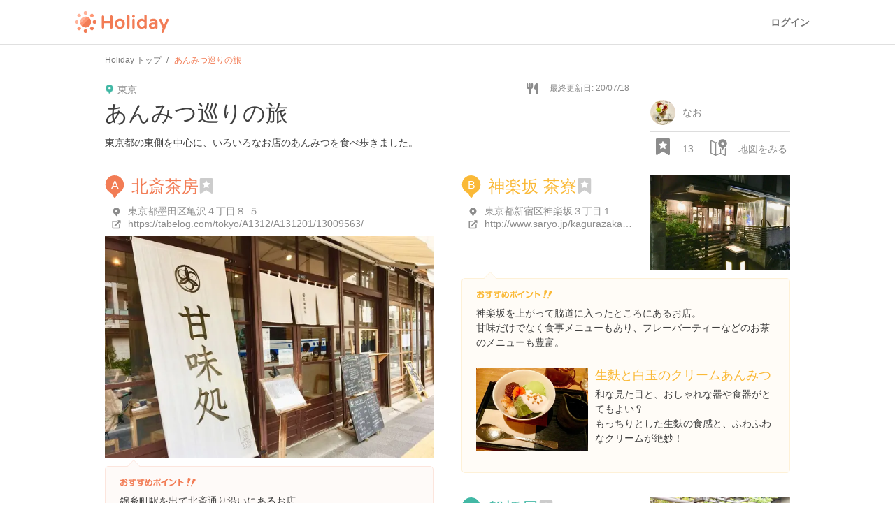

--- FILE ---
content_type: text/html; charset=utf-8
request_url: https://haveagood.holiday/plans/99981?fm=nearby_plan
body_size: 27088
content:
<!DOCTYPE html>
<html lang='ja' ng-app='holidayApp'>
<head>
<meta content='IE=EmulateIE10' http-equiv='X-UA-Compatible'>
<title>あんみつ巡りの旅 | Holiday [ホリデー]</title>
<meta name="description" content="東京都の東側を中心に、いろいろなお店のあんみつを食べ歩きました。">
<meta name="keywords" content="北斎茶房, 神楽坂 茶寮, 船橋屋, 追分だんご本舗, あんみつみはし 上野本店, 【閉店】神楽坂 紀の善">
<link rel="canonical" href="https://haveagood.holiday/plans/99981">
<meta property="og:title" content="あんみつ巡りの旅">
<meta property="og:description" content="東京都の東側を中心に、いろいろなお店のあんみつを食べ歩きました。">
<meta property="og:image" content="https://image.hldycdn.com/c/w=1200,h=630,g=5,a=2,r=auto,f=webp:auto/holiday_spot_images/289711/289711.jpg?1515332748">
<meta property="og:image:width" content="1200">
<meta property="og:image:height" content="630">
<meta property="og:type" content="website">
<meta property="og:url" content="https://haveagood.holiday/plans/99981?fm=nearby_plan">
<meta property="fb:app_id" content="284107745088132">
<meta name="twitter:card" content="summary_large_image">
<meta name="twitter:title" content="あんみつ巡りの旅">
<meta name="twitter:description" content="東京都の東側を中心に、いろいろなお店のあんみつを食べ歩きました。">
<meta name="twitter:image:src" content="https://image.hldycdn.com/c/w=1200,h=630,g=5,a=2,r=auto,f=webp:auto/holiday_spot_images/289711/289711.jpg?1515332748">
<link rel="shortcut icon" type="image/x-icon" href="https://appassets.hldycdn.com/assets/favicon-cc5631b62828105832171155b87765ebe543a1cfdb629410eb0e973a16d64b2e.ico" />
<meta name="csrf-param" content="authenticity_token" />
<meta name="csrf-token" content="k8F-52_i7IHQSdY3ew-Oww69cP35R_sWI52g_tsmFtk03NTNZL7jrIhseQOF0t7_c4b7jMCXX8N_XKGSG6LpWQ" />
<meta content='JGt4J9f3wdYLFOMs6P5Rt3LrGQwFvLdTSR8TPEX0eic' name='google-site-verification'>
<meta content='Holiday' name='apple-mobile-web-app-title'>
<meta content='d2ba03ef9db966e5144eb81d6a13571ed008d3da' name='B-verify'>
<link href='apple-touch-icon-precomposed.png' rel='apple-touch-icon-precomposed'>
<meta name='agd-partner-manual-verification'>
<script async='' src='https://securepubads.g.doubleclick.net/tag/js/gpt.js'></script>

<!-- Google Tag Manager -->
<script>
    (function(w, d, s, l, i) {
        w[l] = w[l] || [];
        w[l].push({
            'gtm.start': new Date().getTime(),
            event: 'gtm.js'
        });
        var f = d.getElementsByTagName(s)[0],
            j = d.createElement(s),
            dl = l != 'dataLayer' ? '&l=' + l : '';
        j.async = true;
        j.src =
            'https://www.googletagmanager.com/gtm.js?id=' + i + dl;
        f.parentNode.insertBefore(j, f);
    })(window, document, 'script', 'dataLayer', 'GTM-5W4K7RW');
</script>
<!-- End Google Tag Manager -->
<script>
  (function(w,d,j){var t='microAdUniverseTracker';w[t]=w[t]||{};w[t].track=w[t].track||function(){
  (w[t].queue=w[t].queue||[]).push(arguments)};var
  s=d.createElement('script');s.async=true;s.src=j;
  var fs=d.getElementsByTagName('script')[0];fs.parentNode.insertBefore(s,fs)})
  (window,document,'https://cdn.microad.jp/js/track.js');
  microAdUniverseTracker.track({
    "service_id": 8193
  });
</script>

<link rel="stylesheet" media="all" href="https://appassets.hldycdn.com/assets/application-5f11920542e6e92ad15c0f9d9ae4d7efad299929baea1105a2bc3cddf5dbe91b.css" />
<link corssorigin='true' href='https://cdn.jsdelivr.net' rel='preconnect'>
<link as='style' href='https://cdn.jsdelivr.net/npm/yakuhanjp@3.3.1/dist/css/yakuhanjp.min.css' rel='preload'>
<link rel="stylesheet" media="print" href="https://cdn.jsdelivr.net/npm/yakuhanjp@3.3.1/dist/css/yakuhanjp.min.css" onload="this.onload=null;this.removeAttribute(&quot;media&quot;);" />

<link rel="stylesheet" media="all" href="https://appassets.hldycdn.com/assets/plans_show-20cc4e2b72eec40eba5b60ea6cb340c4793fbb57351a78519af4d045beb6a1ed.css">
<link rel="stylesheet" media="screen" href="https://appassets.hldycdn.com/assets/v4/components/molecules/itinerary_card-36086827dbe4fc0c91127104a239e3f5b58c4d165b488a611094c313c686e59f.css">
<link rel="stylesheet" media="screen" href="https://appassets.hldycdn.com/assets/v4/components/molecules/itinerary_memo-0e2d1ef53b1bda8c9b28804ca40523faa93d1d546b0e53cf3ee5f4f826e45de0.css">
<link rel="stylesheet" media="screen" href="https://appassets.hldycdn.com/assets/v4/components/molecules/itinerary_section-22e98703ca31371f28634aa362a70cf4276a3ec495a08f746c50ce3fea00df67.css">
<link rel="stylesheet" media="screen" href="https://appassets.hldycdn.com/assets/v4/components/molecules/itinerary_transportation-1e92a4d0e3b5de0adbd4308d34fee5e0c52f0488a0586b4d7cba281d4cdd965c.css">
<script src="https://appassets.hldycdn.com/assets/application-2cbd9a8c0b19649cda55c37782c8ab9e2fceea86283a19c40a24f4a4bb73f726.js"></script>
<script src="//maps.googleapis.com/maps/api/js?v=3.exp&amp;key=AIzaSyAUAJh4XtjM9vaLPIlXNH9xNAHv--w4F7Q"></script>
<script src="https://appassets.hldycdn.com/assets/gmap-v3-infobox.min-952ca4e64774ea3a823fc2b51b0029ba6d75cfe5dbbff2161164c88243b17dcd.js"></script>
<script src="https://appassets.hldycdn.com/assets/masonry.min-34f7f072482421b3ac11359f75666de0061e97b73845b05f3a2b0b74eec13f82.js"></script>
<script src="https://appassets.hldycdn.com/assets/pin_alphabet_icons-eb04345d2f86a64653ff280ce73b1c7ddd361a8ef980b38ef16eccff66f2911c.js"></script>
<script src="https://appassets.hldycdn.com/assets/google_map-d9365897a2c84ac21486a5192563e5c53effa2629198ba97e9afc47b15da8613.js"></script>
<script src="https://appassets.hldycdn.com/assets/plans_show-a4da1213ead209904ef6130cb33ad894eba4d0a8d98ca2e7ba281a9d2db7a698.js"></script>
<script src="https://appassets.hldycdn.com/assets/modal-64d9c83ad5b74a00d84c895a1c6a80d1c7dea3bac0d463b7eac54af64b19ae9d.js"></script>
<script src="https://appassets.hldycdn.com/assets/photo_report_replies-07a3bf8156e5e90a74f7138747ee016e8011b99c207574baec3b14dc80d37829.js"></script>

</head>
<body data-default-host='haveagood.holiday' data-mixpanel-onload-event='{&quot;event_name&quot;:&quot;View Plan&quot;,&quot;properties&quot;:{&quot;plan_id&quot;:99981,&quot;plan_type&quot;:&quot;public&quot;,&quot;by_author&quot;:null,&quot;find_method&quot;:&quot;nearby_plan&quot;}}' data-mixpanel-token='9a160a069404dcbc5e19ce4f91b7ce1b' data-platform='pc' id='body'>
<!-- Google Tag Manager (noscript) -->
<noscript><iframe src="https://www.googletagmanager.com/ns.html?id=GTM-5W4K7RW" height="0" width="0" style="display:none;visibility:hidden"></iframe></noscript>
<!-- End Google Tag Manager (noscript) -->
<script>
  (function(i,s,o,g,r,a,m){i['GoogleAnalyticsObject']=r;i[r]=i[r]||function(){
  (i[r].q=i[r].q||[]).push(arguments)},i[r].l=1*new Date();a=s.createElement(o),
  m=s.getElementsByTagName(o)[0];a.async=1;a.src=g;m.parentNode.insertBefore(a,m)
  })(window,document,'script','//www.google-analytics.com/analytics.js','ga');
  
  ga('create', 'UA-50248821-3', 'haveagood.holiday');
  ga('send', 'pageview');
  ga('require', 'GTM-P78M63R');
</script>

<div id='contentWrapper'>
<header class='l-header' id='header'>
<div class='l-header__wrap'>
<div class='l-header__logo'>
<a href="/">Holiday</a>
</div>
<div class='l-header__loggedout'>
<a class="l-header__button is-text js-open-login-modal" href="/login">ログイン</a>
</div>
</div>
</header>

<script>
  (function(d, s, id){
     var js, fjs = d.getElementsByTagName(s)[0];
     if (d.getElementById(id)) return;
     js = d.createElement(s); js.id = id;
     js.src = "//connect.facebook.net/ja_JP/sdk.js";
     fjs.parentNode.insertBefore(js, fjs);
   }(document, 'script', 'facebook-jssdk'));
</script>



<div class='plan-show-wrapper'>
<div class='plan-map' id='mapCanvas'></div>
<div class='open-map-button map-open' id='openMapButton'>
<?xml version="1.0" encoding="utf-8"?>
<!-- Generator: Adobe Illustrator 16.0.4, SVG Export Plug-In . SVG Version: 6.00 Build 0)  -->
<!DOCTYPE svg PUBLIC "-//W3C//DTD SVG 1.1//EN" "http://www.w3.org/Graphics/SVG/1.1/DTD/svg11.dtd">
<svg version="1.1" id="Layer_1" xmlns="http://www.w3.org/2000/svg" xmlns:xlink="http://www.w3.org/1999/xlink" x="0px" y="0px"
	 width="24px" height="24px" viewBox="0 0 24 24" enable-background="new 0 0 24 24" xml:space="preserve">
<g>
	<path fill="#42B8A5" d="M17.436,0.17c-1.66,0-3.211,0.647-4.369,1.825c-1.156,1.178-1.779,2.743-1.75,4.411
		c0.045,2.571,1.667,4.862,4.062,5.783l1.558,2.697c0.123,0.216,0.352,0.347,0.598,0.347s0.475-0.131,0.599-0.347l1.507-2.609
		c2.479-0.854,4.156-3.239,4.111-5.896C23.689,2.957,20.855,0.17,17.436,0.17z M17.568,8.468c-1.145,0-2.088-0.929-2.107-2.074
		c-0.021-1.146,0.893-2.075,2.035-2.075c1.145,0,2.09,0.929,2.109,2.075C19.625,7.539,18.713,8.468,17.568,8.468z"/>
</g>
<g>
        <path fill="#42B8A5" d="M20.836,13.449v9.1l-5.557-2.47v-5.654l-0.463-0.802c-0.322-0.124-0.627-0.277-0.926-0.438v6.863
                l-5.556,2.213V5.591l1.454-0.579c0.083-0.551,0.221-1.088,0.417-1.602L7.628,4.46L1.692,1.746L1.389,1.712
                c-0.312,0-0.619,0.105-0.868,0.305C0.192,2.28,0,2.678,0,3.101V19.77c0,0.649,0.452,1.215,1.086,1.355l6.222,2.777l0.302,0.033
                l0.271-0.026l6.688-2.722l5.964,2.715l0.303,0.033c0.313,0,0.622-0.104,0.87-0.307c0.327-0.264,0.52-0.662,0.52-1.082v-9.895
                C21.798,12.968,21.328,13.227,20.836,13.449z M6.945,22.252l-5.556-2.48V3.101l5.556,2.481V22.252z"/>
</g>
</svg>

</div>
<div class='close-map-button map-close'>
×
</div>
<div class='container'>
<div class='c-breadcrumb'>
<ul class='c-breadcrumb__wrap' itemscope itemtype='https://schema.org/BreadcrumbList'>
<li class='c-breadcrumb__list' itemprop='itemListElement' itemscope itemtype='https://schema.org/ListItem'>
<a itemprop="item" href="/"><span itemprop='name'>Holiday トップ</span></a><meta content='1' itemprop='position'>
</li>
<li class='c-breadcrumb__list' itemprop='itemListElement' itemscope itemtype='https://schema.org/ListItem'>
<strong><span itemprop='name'>あんみつ巡りの旅</span></strong>
<meta content='2' itemprop='position'>
</li>
</ul>
</div>

<article class='plan-detail-wrap' data-id='99981'>
<div class='plan-cover-image-wrap'>
<img alt="あんみつ巡りの旅" src="https://image.hldycdn.com/c/w=640,h=360,g=5,a=2,r=auto,f=webp:auto/holiday_spot_images/289711/289711.jpg?1515332748" width="640" height="360" />
</div>
<div class='overview-checkpoints-wrap' id='checkpointOverview'>
<ul class='overview-checkpoints'>
<li class='overview-checkpoint item-1'>
<a class="overview-checkpoint-link" data-scroll="" href="#checkpoint_1"><div class='overview-checkpoint-content'>
<div class='overview-checkpoint-img-wrap'>
<img alt="北斎茶房" src="https://image.hldycdn.com/c/w=160,h=108,g=5,a=2,r=auto,f=webp:auto/holiday_spot_images/289711/289711.jpg?1515332748" />
</div>
<p class='overview-checkpoint-pin'>
<?xml version="1.0" encoding="utf-8"?>
<!-- Generator: Adobe Illustrator 16.0.4, SVG Export Plug-In . SVG Version: 6.00 Build 0)  -->
<!DOCTYPE svg PUBLIC "-//W3C//DTD SVG 1.1//EN" "http://www.w3.org/Graphics/SVG/1.1/DTD/svg11.dtd">
<svg version="1.1" xmlns="http://www.w3.org/2000/svg" xmlns:xlink="http://www.w3.org/1999/xlink" x="0px"
	 y="0px" width="28px" height="32px" viewBox="0 0 28 32" enable-background="new 0 0 28 32" xml:space="preserve">
<g>
	<g>
		<path fill="#f27c55" d="M13.793,0c-3.527,0-6.823,1.375-9.28,3.878C2.054,6.38,0.73,9.706,0.792,13.247
			c0.096,5.461,3.54,10.331,8.631,12.289l3.307,5.729C12.992,31.723,13.478,32,14,32c0.521,0,1.008-0.277,1.271-0.734l3.201-5.543
			c5.269-1.818,8.829-6.884,8.734-12.527C27.082,5.919,21.062,0,13.793,0z"/>
	</g>
</g>
<text transform="matrix(1 0 0 1 8.5 18.5)" fill="#ffffff" font-family="'Helvetica', 'Arial'" font-size="16">A</text>
</svg>

</p>
<p class='overview-checkpoint-name'>
北斎茶房
</p>
</div>
</a></li>
<li class='overview-checkpoint item-2'>
<a class="overview-checkpoint-link" data-scroll="" href="#checkpoint_2"><div class='overview-checkpoint-content'>
<div class='overview-checkpoint-img-wrap'>
<img alt="神楽坂 茶寮" src="https://image.hldycdn.com/c/w=160,h=108,g=5,a=2,r=auto,f=webp:auto/holiday_spot_images/289712/289712.jpg?1515332748" />
</div>
<p class='overview-checkpoint-pin'>
<?xml version="1.0" encoding="utf-8"?>
<!-- Generator: Adobe Illustrator 16.0.4, SVG Export Plug-In . SVG Version: 6.00 Build 0)  -->
<!DOCTYPE svg PUBLIC "-//W3C//DTD SVG 1.1//EN" "http://www.w3.org/Graphics/SVG/1.1/DTD/svg11.dtd">
<svg version="1.1" xmlns="http://www.w3.org/2000/svg" xmlns:xlink="http://www.w3.org/1999/xlink" x="0px"
	 y="0px" width="28px" height="32px" viewBox="0 0 28 32" enable-background="new 0 0 28 32" xml:space="preserve">
<g>
	<g>
		<path fill="#fab937" d="M13.793,0c-3.527,0-6.823,1.375-9.28,3.878C2.054,6.38,0.73,9.706,0.792,13.247
			c0.096,5.461,3.54,10.331,8.631,12.289l3.307,5.729C12.992,31.723,13.478,32,14,32c0.521,0,1.008-0.277,1.271-0.734l3.201-5.543
			c5.269-1.818,8.829-6.884,8.734-12.527C27.082,5.919,21.062,0,13.793,0z"/>
	</g>
</g>
<text transform="matrix(1 0 0 1 8.5 18.5)" fill="#ffffff" font-family="'Helvetica', 'Arial'" font-size="16">B</text>
</svg>

</p>
<p class='overview-checkpoint-name'>
神楽坂 茶寮
</p>
</div>
</a></li>
<li class='overview-checkpoint item-3'>
<a class="overview-checkpoint-link" data-scroll="" href="#checkpoint_3"><div class='overview-checkpoint-content'>
<div class='overview-checkpoint-img-wrap'>
<img alt="船橋屋" src="https://image.hldycdn.com/c/w=160,h=108,g=5,a=2,r=auto,f=webp:auto/holiday_spot_images/289713/289713.jpg?1515332748" />
</div>
<p class='overview-checkpoint-pin'>
<?xml version="1.0" encoding="utf-8"?>
<!-- Generator: Adobe Illustrator 16.0.4, SVG Export Plug-In . SVG Version: 6.00 Build 0)  -->
<!DOCTYPE svg PUBLIC "-//W3C//DTD SVG 1.1//EN" "http://www.w3.org/Graphics/SVG/1.1/DTD/svg11.dtd">
<svg version="1.1" xmlns="http://www.w3.org/2000/svg" xmlns:xlink="http://www.w3.org/1999/xlink" x="0px"
	 y="0px" width="28px" height="32px" viewBox="0 0 28 32" enable-background="new 0 0 28 32" xml:space="preserve">
<g>
	<g>
		<path fill="#42b8a5" d="M13.793,0c-3.527,0-6.823,1.375-9.28,3.878C2.054,6.38,0.73,9.706,0.792,13.247
			c0.096,5.461,3.54,10.331,8.631,12.289l3.307,5.729C12.992,31.723,13.478,32,14,32c0.521,0,1.008-0.277,1.271-0.734l3.201-5.543
			c5.269-1.818,8.829-6.884,8.734-12.527C27.082,5.919,21.062,0,13.793,0z"/>
	</g>
</g>
<text transform="matrix(1 0 0 1 8.5 18.5)" fill="#ffffff" font-family="'Helvetica', 'Arial'" font-size="16">C</text>
</svg>

</p>
<p class='overview-checkpoint-name'>
船橋屋
</p>
</div>
</a></li>
<li class='overview-checkpoint item-4'>
<a class="overview-checkpoint-link" data-scroll="" href="#checkpoint_4"><div class='overview-checkpoint-content'>
<div class='overview-checkpoint-img-wrap'>
<img alt="追分だんご本舗" src="https://image.hldycdn.com/c/w=160,h=108,g=5,a=2,r=auto,f=webp:auto/holiday_spot_images/289714/289714.jpg?1515332748" />
</div>
<p class='overview-checkpoint-pin'>
<?xml version="1.0" encoding="utf-8"?>
<!-- Generator: Adobe Illustrator 16.0.4, SVG Export Plug-In . SVG Version: 6.00 Build 0)  -->
<!DOCTYPE svg PUBLIC "-//W3C//DTD SVG 1.1//EN" "http://www.w3.org/Graphics/SVG/1.1/DTD/svg11.dtd">
<svg version="1.1" xmlns="http://www.w3.org/2000/svg" xmlns:xlink="http://www.w3.org/1999/xlink" x="0px"
	 y="0px" width="28px" height="32px" viewBox="0 0 28 32" enable-background="new 0 0 28 32" xml:space="preserve">
<g>
	<g>
		<path fill="#51a0d6" d="M13.793,0c-3.527,0-6.823,1.375-9.28,3.878C2.054,6.38,0.73,9.706,0.792,13.247
			c0.096,5.461,3.54,10.331,8.631,12.289l3.307,5.729C12.992,31.723,13.478,32,14,32c0.521,0,1.008-0.277,1.271-0.734l3.201-5.543
			c5.269-1.818,8.829-6.884,8.734-12.527C27.082,5.919,21.062,0,13.793,0z"/>
	</g>
</g>
<text transform="matrix(1 0 0 1 8.5 18.5)" fill="#ffffff" font-family="'Helvetica', 'Arial'" font-size="16">D</text>
</svg>

</p>
<p class='overview-checkpoint-name'>
追分だんご本舗
</p>
</div>
</a></li>
<li class='overview-checkpoint item-5'>
<a class="overview-checkpoint-link" data-scroll="" href="#checkpoint_5"><div class='overview-checkpoint-content'>
<div class='overview-checkpoint-img-wrap'>
<img alt="みはし 上野本店" src="https://image.hldycdn.com/c/w=160,h=108,g=5,a=2,r=auto,f=webp:auto/holiday_spot_images/289715/289715.jpg?1515332748" />
</div>
<p class='overview-checkpoint-pin'>
<?xml version="1.0" encoding="utf-8"?>
<!-- Generator: Adobe Illustrator 16.0.4, SVG Export Plug-In . SVG Version: 6.00 Build 0)  -->
<!DOCTYPE svg PUBLIC "-//W3C//DTD SVG 1.1//EN" "http://www.w3.org/Graphics/SVG/1.1/DTD/svg11.dtd">
<svg version="1.1" xmlns="http://www.w3.org/2000/svg" xmlns:xlink="http://www.w3.org/1999/xlink" x="0px"
	 y="0px" width="28px" height="32px" viewBox="0 0 28 32" enable-background="new 0 0 28 32" xml:space="preserve">
<g>
	<g>
		<path fill="#cb7fdb" d="M13.793,0c-3.527,0-6.823,1.375-9.28,3.878C2.054,6.38,0.73,9.706,0.792,13.247
			c0.096,5.461,3.54,10.331,8.631,12.289l3.307,5.729C12.992,31.723,13.478,32,14,32c0.521,0,1.008-0.277,1.271-0.734l3.201-5.543
			c5.269-1.818,8.829-6.884,8.734-12.527C27.082,5.919,21.062,0,13.793,0z"/>
	</g>
</g>
<text transform="matrix(1 0 0 1 8.5 18.5)" fill="#ffffff" font-family="'Helvetica', 'Arial'" font-size="16">E</text>
</svg>

</p>
<p class='overview-checkpoint-name'>
みはし 上野本店
</p>
</div>
</a></li>
<li class='overview-checkpoint item-1'>
<a class="overview-checkpoint-link" data-scroll="" href="#checkpoint_6"><div class='overview-checkpoint-content'>
<div class='overview-checkpoint-img-wrap'>
<img alt="神楽坂 紀の善" src="https://image.hldycdn.com/c/w=160,h=108,g=5,a=2,r=auto,f=webp:auto/holiday_spot_images/778256/778256.jpg?1595066646" />
</div>
<p class='overview-checkpoint-pin'>
<?xml version="1.0" encoding="utf-8"?>
<!-- Generator: Adobe Illustrator 16.0.4, SVG Export Plug-In . SVG Version: 6.00 Build 0)  -->
<!DOCTYPE svg PUBLIC "-//W3C//DTD SVG 1.1//EN" "http://www.w3.org/Graphics/SVG/1.1/DTD/svg11.dtd">
<svg version="1.1" xmlns="http://www.w3.org/2000/svg" xmlns:xlink="http://www.w3.org/1999/xlink" x="0px"
	 y="0px" width="28px" height="32px" viewBox="0 0 28 32" enable-background="new 0 0 28 32" xml:space="preserve">
<g>
	<g>
		<path fill="#f27c55" d="M13.793,0c-3.527,0-6.823,1.375-9.28,3.878C2.054,6.38,0.73,9.706,0.792,13.247
			c0.096,5.461,3.54,10.331,8.631,12.289l3.307,5.729C12.992,31.723,13.478,32,14,32c0.521,0,1.008-0.277,1.271-0.734l3.201-5.543
			c5.269-1.818,8.829-6.884,8.734-12.527C27.082,5.919,21.062,0,13.793,0z"/>
	</g>
</g>
<text transform="matrix(1 0 0 1 8.5 18.5)" fill="#ffffff" font-family="'Helvetica', 'Arial'" font-size="16">F</text>
</svg>

</p>
<p class='overview-checkpoint-name'>
神楽坂 紀の善
</p>
</div>
</a></li>
</ul>
</div>
<div class='plan-heading-wrap'>
<div class='plan-heading-container plan-summary-wrap'>
<h1 class='plan-title plan-title-sp'>
あんみつ巡りの旅
</h1>
<span class='area-text'>
東京
</span>
<time class='plan-published-date' datetime='2020-07-18'>
最終更新日:
20/07/18
</time>
<ul class='tag-icons'>
<li class='tag-icon'>
<?xml version="1.0" encoding="utf-8"?>
<!DOCTYPE svg PUBLIC "-//W3C//DTD SVG 1.1//EN" "http://www.w3.org/Graphics/SVG/1.1/DTD/svg11.dtd">
<svg class="meter-icon" version="1.1" xmlns="http://www.w3.org/2000/svg" xmlns:xlink="http://www.w3.org/1999/xlink" x="0px" y="0px" width="32px"
     height="32px" viewBox="0 0 32 32" enable-background="new 0 0 32 32" xml:space="preserve">
  <g>
    <path fill="#42B8A5" d="M26.678,3c-0.108,0-0.223,0.013-0.338,0.034c-0.365,0.054-0.703,0.186-0.991,0.389
			    c-2.187,1.289-4.706,5.448-4.706,11.185c0,3.376,0.913,4.327,3.715,4.567v7.504c0,1.282,1.039,2.321,2.32,2.321
			    C27.961,29,29,27.961,29,26.679V5.321C29,4.039,27.961,3,26.678,3z"/>
    <path fill="#42B8A5" d="M17.857,4.857C17.857,3.835,17.021,3,16,3s-1.857,0.835-1.857,1.857v6.036
			    c0,0.509-0.418,0.928-0.928,0.928c-0.511,0-0.93-0.419-0.93-0.928V4.857C12.285,3.835,11.45,3,10.428,3
			    C9.407,3,8.572,3.835,8.572,4.857v6.036c0,0.509-0.419,0.928-0.93,0.928c-0.51,0-0.928-0.419-0.928-0.928V4.857
			    C6.715,3.835,5.879,3,4.857,3S3,3.835,3,4.857v6.964c0,1.021,0.646,2.386,1.437,3.032L6.67,16.68
			    c0.791,0.647,1.438,2.013,1.438,3.034v6.965c0,1.282,1.039,2.321,2.32,2.321c1.283,0,2.322-1.039,2.322-2.321v-6.965
			    c0-1.021,0.646-2.387,1.437-3.034l2.233-1.826c0.791-0.646,1.438-2.011,1.438-3.032V4.857z"/>
  </g>
</svg>

<p class='tag-name-tooltip'>
グルメ
</p>
</li>
</ul>
<h1 class='plan-title plan-title-pc'>
あんみつ巡りの旅
</h1><p class='plan-description'>東京都の東側を中心に、いろいろなお店のあんみつを食べ歩きました。</p></div>
<ul class='plan-heading-container plan-user-items'>
<li class='plan-author'>
<a href="/users/83762"><p class='plan-user-item-icon'>
<img alt="なお" src="https://image.hldycdn.com/c/w=72,h=72,g=5,a=2,r=auto,f=webp:auto/holiday_secure_user_images/7178/7178.jpg?1509072562" width="72" height="72" />
</p>
<p class='plan-user-item-text'>
なお
</p>
</a></li>
<li class='plan-action'>
<ul class='plan-user-actions'>
<li class='plan-share'>
<a class="facebook-share socicon-facebook" data-app-id="284107745088132" data-plan-url="https://haveagood.holiday/plans/99981" href="/plans/99981"></a>
<a class="twitter-share socicon-twitter" href="https://twitter.com/intent/tweet?url=https%3A%2F%2Fhaveagood.holiday%2Fplans%2F99981&amp;text=あんみつ巡りの旅"></a>
</li>
<li class='plan-bookmark' data-plan-id='99981'>
<p class='plan-user-item-icon bookmark-btn'>
<?xml version="1.0" encoding="utf-8"?>
<!-- Generator: Adobe Illustrator 19.2.1, SVG Export Plug-In . SVG Version: 6.00 Build 0)  -->
<!DOCTYPE svg PUBLIC "-//W3C//DTD SVG 1.1//EN" "http://www.w3.org/Graphics/SVG/1.1/DTD/svg11.dtd">
<svg version="1.1" id="レイヤー_1" xmlns="http://www.w3.org/2000/svg" xmlns:xlink="http://www.w3.org/1999/xlink" x="0px"
	 y="0px" width="32px" height="32px" viewBox="0 0 32 32" style="enable-background:new 0 0 32 32;" xml:space="preserve">
<g>
	<g>
		<path d="M28.7,0.5C28.4,0.2,28,0,27.5,0h-23C4,0,3.6,0.2,3.3,0.5C2.9,0.9,2.7,1.3,2.7,1.8v28.3c0,0.7,0.3,1.3,0.9,1.6
			C4.2,32,4.8,32,5.5,31.6L16,25.1l10.5,6.6c0.3,0.2,0.6,0.3,1,0.3c0.3,0,0.6-0.1,0.9-0.2c0.6-0.4,0.9-0.9,0.9-1.6V1.8
			C29.3,1.3,29.1,0.9,28.7,0.5z M23.7,11.5l-3.4,3.3l0.8,4.6v0.1v0.1c0,0.2-0.1,0.3-0.2,0.4s-0.3,0.2-0.4,0.2l0,0
			c-0.1,0-0.1,0-0.1,0s-0.1,0-0.1-0.1L16,17.9l-4.2,2.2l-0.1,0.1h-0.1c-0.1,0-0.1,0-0.2,0c-0.1,0-0.1-0.1-0.2-0.1
			C11.1,20,11,19.9,11,19.8s-0.1-0.2,0-0.3l0.8-4.7l-3.4-3.3c-0.1-0.1-0.1-0.2-0.2-0.3c0-0.1,0-0.2,0-0.3s0.1-0.2,0.2-0.3
			c0.1-0.1,0.2-0.1,0.3-0.1l4.7-0.7l2.1-4.3c0.1-0.1,0.1-0.2,0.2-0.2c0.1-0.1,0.2-0.1,0.3-0.1s0.2,0,0.3,0.1
			c0.1,0.1,0.2,0.1,0.2,0.2l2.1,4.3l4.7,0.7c0.1,0,0.2,0.1,0.3,0.1c0.1,0.1,0.2,0.2,0.2,0.3s0,0.2,0,0.3S23.8,11.4,23.7,11.5z"/>
	</g>
</g>
</svg>

</p>
<p class='plan-user-item-text bookmark-count'></p>
</li>
<li class='plan-map-action map-open'>
<p class='plan-user-item-icon'>
<?xml version="1.0" encoding="utf-8"?>
<!-- Generator: Adobe Illustrator 16.0.4, SVG Export Plug-In . SVG Version: 6.00 Build 0)  -->
<!DOCTYPE svg PUBLIC "-//W3C//DTD SVG 1.1//EN" "http://www.w3.org/Graphics/SVG/1.1/DTD/svg11.dtd">
<svg version="1.1" id="Layer_1" xmlns="http://www.w3.org/2000/svg" xmlns:xlink="http://www.w3.org/1999/xlink" x="0px" y="0px"
	 width="24px" height="24px" viewBox="0 0 24 24" enable-background="new 0 0 24 24" xml:space="preserve">
<g>
	<path fill="#42B8A5" d="M17.436,0.17c-1.66,0-3.211,0.647-4.369,1.825c-1.156,1.178-1.779,2.743-1.75,4.411
		c0.045,2.571,1.667,4.862,4.062,5.783l1.558,2.697c0.123,0.216,0.352,0.347,0.598,0.347s0.475-0.131,0.599-0.347l1.507-2.609
		c2.479-0.854,4.156-3.239,4.111-5.896C23.689,2.957,20.855,0.17,17.436,0.17z M17.568,8.468c-1.145,0-2.088-0.929-2.107-2.074
		c-0.021-1.146,0.893-2.075,2.035-2.075c1.145,0,2.09,0.929,2.109,2.075C19.625,7.539,18.713,8.468,17.568,8.468z"/>
</g>
<g>
        <path fill="#42B8A5" d="M20.836,13.449v9.1l-5.557-2.47v-5.654l-0.463-0.802c-0.322-0.124-0.627-0.277-0.926-0.438v6.863
                l-5.556,2.213V5.591l1.454-0.579c0.083-0.551,0.221-1.088,0.417-1.602L7.628,4.46L1.692,1.746L1.389,1.712
                c-0.312,0-0.619,0.105-0.868,0.305C0.192,2.28,0,2.678,0,3.101V19.77c0,0.649,0.452,1.215,1.086,1.355l6.222,2.777l0.302,0.033
                l0.271-0.026l6.688-2.722l5.964,2.715l0.303,0.033c0.313,0,0.622-0.104,0.87-0.307c0.327-0.264,0.52-0.662,0.52-1.082v-9.895
                C21.798,12.968,21.328,13.227,20.836,13.449z M6.945,22.252l-5.556-2.48V3.101l5.556,2.481V22.252z"/>
</g>
</svg>

</p>
<p class='plan-user-item-text'>
地図をみる
</p>
</li>
<li class='plan-map-action map-close'>
<p class='plan-user-item-icon'>
<?xml version="1.0" encoding="utf-8"?>
<!-- Generator: Adobe Illustrator 16.0.4, SVG Export Plug-In . SVG Version: 6.00 Build 0)  -->
<!DOCTYPE svg PUBLIC "-//W3C//DTD SVG 1.1//EN" "http://www.w3.org/Graphics/SVG/1.1/DTD/svg11.dtd">
<svg version="1.1" id="Layer_1" xmlns="http://www.w3.org/2000/svg" xmlns:xlink="http://www.w3.org/1999/xlink" x="0px" y="0px"
	 width="24px" height="24px" viewBox="0 0 24 24" enable-background="new 0 0 24 24" xml:space="preserve">
<g>
	<path fill="#42B8A5" d="M17.436,0.17c-1.66,0-3.211,0.647-4.369,1.825c-1.156,1.178-1.779,2.743-1.75,4.411
		c0.045,2.571,1.667,4.862,4.062,5.783l1.558,2.697c0.123,0.216,0.352,0.347,0.598,0.347s0.475-0.131,0.599-0.347l1.507-2.609
		c2.479-0.854,4.156-3.239,4.111-5.896C23.689,2.957,20.855,0.17,17.436,0.17z M17.568,8.468c-1.145,0-2.088-0.929-2.107-2.074
		c-0.021-1.146,0.893-2.075,2.035-2.075c1.145,0,2.09,0.929,2.109,2.075C19.625,7.539,18.713,8.468,17.568,8.468z"/>
</g>
<g>
        <path fill="#42B8A5" d="M20.836,13.449v9.1l-5.557-2.47v-5.654l-0.463-0.802c-0.322-0.124-0.627-0.277-0.926-0.438v6.863
                l-5.556,2.213V5.591l1.454-0.579c0.083-0.551,0.221-1.088,0.417-1.602L7.628,4.46L1.692,1.746L1.389,1.712
                c-0.312,0-0.619,0.105-0.868,0.305C0.192,2.28,0,2.678,0,3.101V19.77c0,0.649,0.452,1.215,1.086,1.355l6.222,2.777l0.302,0.033
                l0.271-0.026l6.688-2.722l5.964,2.715l0.303,0.033c0.313,0,0.622-0.104,0.87-0.307c0.327-0.264,0.52-0.662,0.52-1.082v-9.895
                C21.798,12.968,21.328,13.227,20.836,13.449z M6.945,22.252l-5.556-2.48V3.101l5.556,2.481V22.252z"/>
</g>
</svg>

</p>
<p class='plan-user-item-text'>
地図を隠す
</p>
</li>
</ul>
</li>
<li class='plan-map-sp plan-map-sp-iphone'>
<a class="plan-map-banner" id="iosPlanMapBanner" href="#"><span class='plan-map-open-app'>
アプリで地図を見る
</span>
</a></li>
<li class='plan-map-sp plan-map-sp-android'>
<a class="plan-map-banner" id="androidPlanMapBanner" href="#"><span class='plan-map-open-app'>
アプリで地図を見る
</span>
</a></li>
</ul>
</div>
<section id='spotLists'>
<ul class='checkpoints'>
<li class='checkpoint item-1 ' data-lat='35.69733' data-lng='139.8074' data-spot-id='259797' id='checkpoint_1'>
<div class='spot-info-wrap'>
<div class='spot-title-wrap spot-title-wrap-pc'>
<p class='spot-pin-icon map-open'>
<?xml version="1.0" encoding="utf-8"?>
<!-- Generator: Adobe Illustrator 16.0.4, SVG Export Plug-In . SVG Version: 6.00 Build 0)  -->
<!DOCTYPE svg PUBLIC "-//W3C//DTD SVG 1.1//EN" "http://www.w3.org/Graphics/SVG/1.1/DTD/svg11.dtd">
<svg version="1.1" xmlns="http://www.w3.org/2000/svg" xmlns:xlink="http://www.w3.org/1999/xlink" x="0px"
	 y="0px" width="28px" height="32px" viewBox="0 0 28 32" enable-background="new 0 0 28 32" xml:space="preserve">
<g>
	<g>
		<path fill="#f27c55" d="M13.793,0c-3.527,0-6.823,1.375-9.28,3.878C2.054,6.38,0.73,9.706,0.792,13.247
			c0.096,5.461,3.54,10.331,8.631,12.289l3.307,5.729C12.992,31.723,13.478,32,14,32c0.521,0,1.008-0.277,1.271-0.734l3.201-5.543
			c5.269-1.818,8.829-6.884,8.734-12.527C27.082,5.919,21.062,0,13.793,0z"/>
	</g>
</g>
<text transform="matrix(1 0 0 1 8.5 18.5)" fill="#ffffff" font-family="'Helvetica', 'Arial'" font-size="16">A</text>
</svg>

</p>
<h2 class='spot-name'>
<a href="/spots/259797">北斎茶房</a><div class='spot-bookmark' data-checkpoint-id='275001' data-plan-id='99981' data-spot-id='259797'>
<p class='spot-bookmark-btn'>
<?xml version="1.0" encoding="utf-8"?>
<!-- Generator: Adobe Illustrator 19.2.1, SVG Export Plug-In . SVG Version: 6.00 Build 0)  -->
<!DOCTYPE svg PUBLIC "-//W3C//DTD SVG 1.1//EN" "http://www.w3.org/Graphics/SVG/1.1/DTD/svg11.dtd">
<svg version="1.1" id="レイヤー_1" xmlns="http://www.w3.org/2000/svg" xmlns:xlink="http://www.w3.org/1999/xlink" x="0px"
	 y="0px" width="32px" height="32px" viewBox="0 0 32 32" style="enable-background:new 0 0 32 32;" xml:space="preserve">
<g>
	<g>
		<path d="M28.7,0.5C28.4,0.2,28,0,27.5,0h-23C4,0,3.6,0.2,3.3,0.5C2.9,0.9,2.7,1.3,2.7,1.8v28.3c0,0.7,0.3,1.3,0.9,1.6
			C4.2,32,4.8,32,5.5,31.6L16,25.1l10.5,6.6c0.3,0.2,0.6,0.3,1,0.3c0.3,0,0.6-0.1,0.9-0.2c0.6-0.4,0.9-0.9,0.9-1.6V1.8
			C29.3,1.3,29.1,0.9,28.7,0.5z M23.7,11.5l-3.4,3.3l0.8,4.6v0.1v0.1c0,0.2-0.1,0.3-0.2,0.4s-0.3,0.2-0.4,0.2l0,0
			c-0.1,0-0.1,0-0.1,0s-0.1,0-0.1-0.1L16,17.9l-4.2,2.2l-0.1,0.1h-0.1c-0.1,0-0.1,0-0.2,0c-0.1,0-0.1-0.1-0.2-0.1
			C11.1,20,11,19.9,11,19.8s-0.1-0.2,0-0.3l0.8-4.7l-3.4-3.3c-0.1-0.1-0.1-0.2-0.2-0.3c0-0.1,0-0.2,0-0.3s0.1-0.2,0.2-0.3
			c0.1-0.1,0.2-0.1,0.3-0.1l4.7-0.7l2.1-4.3c0.1-0.1,0.1-0.2,0.2-0.2c0.1-0.1,0.2-0.1,0.3-0.1s0.2,0,0.3,0.1
			c0.1,0.1,0.2,0.1,0.2,0.2l2.1,4.3l4.7,0.7c0.1,0,0.2,0.1,0.3,0.1c0.1,0.1,0.2,0.2,0.2,0.3s0,0.2,0,0.3S23.8,11.4,23.7,11.5z"/>
	</g>
</g>
</svg>

</p>
</div>
</h2>
<ul class='spot-attributes'>
<li class='spot-address'>
<a rel="nofollow" target="_blank" href="http://maps.google.co.jp/maps?q=35.697331,139.807355">東京都墨田区亀沢４丁目８-５</a>
</li>
<!-- %li.tel -->
<!-- = show_checkpoint.spot.tel -->
<li class='spot-url'>
<a target="_blank" href="https://tabelog.com/tokyo/A1312/A131201/13009563/">https://tabelog.com/tokyo/A1312/A131201/13009563/</a>
</li>
</ul>
</div>
<div class='spot-img-wrap'>
<img alt="北斎茶房" class="spot-img open-modal-btn" data-target=".spot-image-modal-289711" src="https://image.hldycdn.com/c/w=600,h=405,g=5,a=2,r=auto,f=webp:auto/holiday_spot_images/289711/289711.jpg?1515332748" />

</div>
<div class='modal-wrap image-modal-wrap spot-image-modal-289711'>
<div class='modal-content'>
<div class='image-wrap'>
<img alt="北斎茶房" class="spot-img" src="https://image.hldycdn.com/c/w=600,h=405,g=5,a=2,r=auto,f=webp:auto/holiday_spot_images/289711/289711.jpg?1515332748" />
</div>
<div class='modal-content-overlay close-modal-btn' data-target='.spot-image-modal-289711'></div>
</div>
<div class='modal-overlay'></div>
<div class='modal-close-icon close-modal-btn'></div>
</div>
<div class='spot-title-wrap spot-title-wrap-sp'>
<p class='spot-pin-icon'>
<?xml version="1.0" encoding="utf-8"?>
<!-- Generator: Adobe Illustrator 16.0.4, SVG Export Plug-In . SVG Version: 6.00 Build 0)  -->
<!DOCTYPE svg PUBLIC "-//W3C//DTD SVG 1.1//EN" "http://www.w3.org/Graphics/SVG/1.1/DTD/svg11.dtd">
<svg version="1.1" xmlns="http://www.w3.org/2000/svg" xmlns:xlink="http://www.w3.org/1999/xlink" x="0px"
	 y="0px" width="28px" height="32px" viewBox="0 0 28 32" enable-background="new 0 0 28 32" xml:space="preserve">
<g>
	<g>
		<path fill="#f27c55" d="M13.793,0c-3.527,0-6.823,1.375-9.28,3.878C2.054,6.38,0.73,9.706,0.792,13.247
			c0.096,5.461,3.54,10.331,8.631,12.289l3.307,5.729C12.992,31.723,13.478,32,14,32c0.521,0,1.008-0.277,1.271-0.734l3.201-5.543
			c5.269-1.818,8.829-6.884,8.734-12.527C27.082,5.919,21.062,0,13.793,0z"/>
	</g>
</g>
<text transform="matrix(1 0 0 1 8.5 18.5)" fill="#ffffff" font-family="'Helvetica', 'Arial'" font-size="16">A</text>
</svg>

</p>
<h2 class='spot-name'>
<a href="/spots/259797">北斎茶房
</a><div class='spot-bookmark' data-checkpoint-id='275001' data-plan-id='99981' data-spot-id='259797'>
<p class='spot-bookmark-btn'>
<?xml version="1.0" encoding="utf-8"?>
<!-- Generator: Adobe Illustrator 19.2.1, SVG Export Plug-In . SVG Version: 6.00 Build 0)  -->
<!DOCTYPE svg PUBLIC "-//W3C//DTD SVG 1.1//EN" "http://www.w3.org/Graphics/SVG/1.1/DTD/svg11.dtd">
<svg version="1.1" id="レイヤー_1" xmlns="http://www.w3.org/2000/svg" xmlns:xlink="http://www.w3.org/1999/xlink" x="0px"
	 y="0px" width="32px" height="32px" viewBox="0 0 32 32" style="enable-background:new 0 0 32 32;" xml:space="preserve">
<g>
	<g>
		<path d="M28.7,0.5C28.4,0.2,28,0,27.5,0h-23C4,0,3.6,0.2,3.3,0.5C2.9,0.9,2.7,1.3,2.7,1.8v28.3c0,0.7,0.3,1.3,0.9,1.6
			C4.2,32,4.8,32,5.5,31.6L16,25.1l10.5,6.6c0.3,0.2,0.6,0.3,1,0.3c0.3,0,0.6-0.1,0.9-0.2c0.6-0.4,0.9-0.9,0.9-1.6V1.8
			C29.3,1.3,29.1,0.9,28.7,0.5z M23.7,11.5l-3.4,3.3l0.8,4.6v0.1v0.1c0,0.2-0.1,0.3-0.2,0.4s-0.3,0.2-0.4,0.2l0,0
			c-0.1,0-0.1,0-0.1,0s-0.1,0-0.1-0.1L16,17.9l-4.2,2.2l-0.1,0.1h-0.1c-0.1,0-0.1,0-0.2,0c-0.1,0-0.1-0.1-0.2-0.1
			C11.1,20,11,19.9,11,19.8s-0.1-0.2,0-0.3l0.8-4.7l-3.4-3.3c-0.1-0.1-0.1-0.2-0.2-0.3c0-0.1,0-0.2,0-0.3s0.1-0.2,0.2-0.3
			c0.1-0.1,0.2-0.1,0.3-0.1l4.7-0.7l2.1-4.3c0.1-0.1,0.1-0.2,0.2-0.2c0.1-0.1,0.2-0.1,0.3-0.1s0.2,0,0.3,0.1
			c0.1,0.1,0.2,0.1,0.2,0.2l2.1,4.3l4.7,0.7c0.1,0,0.2,0.1,0.3,0.1c0.1,0.1,0.2,0.2,0.2,0.3s0,0.2,0,0.3S23.8,11.4,23.7,11.5z"/>
	</g>
</g>
</svg>

</p>
</div>
</h2>
</div>
</div>
<div class='spot-description-wrap'>
<p class='point-heading'>
<?xml version="1.0" encoding="utf-8"?>
<!-- Generator: Adobe Illustrator 16.0.4, SVG Export Plug-In . SVG Version: 6.00 Build 0)  -->
<!DOCTYPE svg PUBLIC "-//W3C//DTD SVG 1.1//EN" "http://www.w3.org/Graphics/SVG/1.1/DTD/svg11.dtd">
<svg version="1.1"  xmlns="http://www.w3.org/2000/svg" xmlns:xlink="http://www.w3.org/1999/xlink" x="0px"
	 y="0px" width="110px" height="14px" viewBox="0 0 110 14" enable-background="new 0 0 110 14" xml:space="preserve">
<g>
	<circle fill="#42B8A5" cx="97.343" cy="11.518" r="1.133"/>
	<path fill="#42B8A5" d="M101.606,2.069c-0.122-0.251-0.349-0.433-0.618-0.501l-2.13-0.539c-0.271-0.067-0.556-0.015-0.781,0.148
		c-0.226,0.162-0.369,0.416-0.39,0.693l-0.505,6.484c-0.036,0.457,0.264,0.874,0.708,0.986c0.446,0.112,0.907-0.112,1.094-0.53
		l2.635-5.948C101.731,2.61,101.727,2.319,101.606,2.069z"/>
</g>
<g>
	<circle fill="#42B8A5" cx="102.979" cy="12.264" r="1.133"/>
	<path fill="#42B8A5" d="M108.748,3.652c-0.079-0.268-0.272-0.484-0.527-0.597l-2.012-0.884c-0.256-0.111-0.545-0.107-0.794,0.017
		c-0.25,0.123-0.433,0.349-0.5,0.62l-1.57,6.311c-0.112,0.445,0.115,0.905,0.534,1.09c0.422,0.185,0.914,0.039,1.166-0.342
		l3.583-5.43C108.781,4.207,108.824,3.917,108.748,3.652z"/>
</g>
<g>
	<path fill="#42B8A5" d="M5.797,6.162c0.228-0.036,0.6-0.096,1.151-0.096c0.228,0,2.183,0,3.286,0.888
		c0.804,0.636,1.055,1.619,1.055,2.399c0,1.259-0.587,2.458-2.194,3.01c-0.672,0.228-1.379,0.312-2.075,0.312
		c-0.479,0-1.104,0-1.104-0.779c0-0.66,0.516-0.66,0.84-0.66c0.852,0,2.854,0,2.854-1.871c0-1.679-1.487-1.919-2.615-1.919
		c-0.636,0-0.923,0.048-1.199,0.096v1.871c0,1.151,0,3.227-2.219,3.227C2.043,12.638,1,11.475,1,10.047
		c0-2.291,2.243-3.166,3.274-3.55V5.142c-0.731,0.024-2.23,0.024-2.267,0.024c-0.42,0-0.923,0-0.923-0.731
		c0-0.72,0.563-0.72,0.887-0.72c1.451,0,1.619,0,2.303-0.024V2.839c0-0.3,0.012-0.804,0.756-0.804c0.731,0,0.768,0.48,0.768,0.804
		v0.78c1.02-0.048,1.139-0.048,1.247-0.048c0.216,0,0.78,0,0.78,0.72c0,0.516-0.312,0.648-0.408,0.672
		C7.26,5.01,7.104,5.022,5.797,5.07V6.162z M4.298,7.949C3.663,8.201,2.475,8.764,2.475,9.939c0,0.684,0.48,1.224,1.031,1.224
		c0.54,0,0.792-0.504,0.792-1.799V7.949z M8.604,2.527c0.768,0,2.951,1.883,2.951,2.711c0,0.443-0.432,0.792-0.852,0.792
		c-0.324,0-0.42-0.132-0.804-0.672C9.263,4.495,8.795,4.183,8.22,3.799c-0.275-0.18-0.372-0.468-0.372-0.587
		c0-0.192,0.144-0.384,0.192-0.444C8.112,2.708,8.316,2.527,8.604,2.527z"/>
	<path fill="#42B8A5" d="M20.778,7.313c0.12,0.336,0.288,0.815,0.288,1.607c0,2.387-1.595,3.406-3.538,3.694
		c-0.875,0.132-1.631,0.144-1.787,0.144c-0.24,0-0.947,0-0.947-0.779c0-0.636,0.42-0.636,1.188-0.648
		c2.746-0.024,3.31-1.067,3.514-1.907c-0.335,0.372-0.755,0.828-2.003,0.828c-1.907,0-2.95-1.067-2.95-2.363
		c0-1.271,1.031-2.387,2.95-2.387c0.18,0,1.067,0,1.739,0.348l-0.024-1.031c-1.487,0.036-2.938,0.06-4.486,0.06
		c-1.307,0-1.355-0.012-1.511-0.048c-0.12-0.036-0.42-0.167-0.42-0.684c0-0.708,0.54-0.708,0.923-0.708h1.332
		c1.643,0,3.178-0.024,4.138-0.048L19.17,2.839c0-0.192-0.012-0.815,0.792-0.815c0.816,0,0.816,0.6,0.816,0.792v0.552
		c0.228-0.012,1.799-0.06,1.883-0.06c0.3,0,0.792,0.048,0.792,0.72c0,0.695-0.432,0.708-1.199,0.731
		c-0.24,0-1.271,0.024-1.475,0.036V7.313z M19.23,7.841c0-1.008-1.104-1.14-1.511-1.14c-0.671,0-1.643,0.3-1.643,1.188
		s0.959,1.139,1.547,1.139C18.859,9.028,19.23,8.38,19.23,7.841z"/>
	<path fill="#42B8A5" d="M32.82,7.313c0.12,0.336,0.288,0.815,0.288,1.607c0,2.387-1.595,3.406-3.538,3.694
		c-0.875,0.132-1.631,0.144-1.787,0.144c-0.24,0-0.947,0-0.947-0.779c0-0.636,0.42-0.636,1.188-0.648
		c2.746-0.024,3.31-1.067,3.514-1.907c-0.335,0.372-0.755,0.828-2.003,0.828c-1.907,0-2.95-1.067-2.95-2.363
		c0-1.271,1.031-2.387,2.95-2.387c0.18,0,1.067,0,1.739,0.348l-0.024-1.031c-1.487,0.036-2.938,0.06-4.486,0.06
		c-1.307,0-1.355-0.012-1.511-0.048c-0.12-0.036-0.42-0.167-0.42-0.684c0-0.708,0.54-0.708,0.923-0.708h1.332
		c1.643,0,3.178-0.024,4.138-0.048l-0.012-0.552c0-0.192-0.012-0.815,0.792-0.815c0.816,0,0.816,0.6,0.816,0.792v0.552
		c0.228-0.012,1.799-0.06,1.883-0.06c0.3,0,0.792,0.048,0.792,0.72c0,0.695-0.432,0.708-1.199,0.731
		c-0.24,0-1.271,0.024-1.475,0.036V7.313z M31.272,7.841c0-1.008-1.104-1.14-1.511-1.14c-0.671,0-1.643,0.3-1.643,1.188
		s0.959,1.139,1.547,1.139C30.901,9.028,31.272,8.38,31.272,7.841z"/>
	<path fill="#42B8A5" d="M38.307,12.002c-1.056,0-2.003-0.875-2.003-2.687c0-2.147,1.223-3.334,1.559-3.67
		c-0.06-0.216-0.48-1.727-0.48-2.267c0-0.708,0.708-0.708,0.816-0.708c0.456,0,0.563,0.264,0.624,0.492
		c0.036,0.108,0.252,1.332,0.3,1.583c0.792-0.408,1.535-0.636,2.639-0.756c0.06-0.312,0.276-1.427,0.36-1.607
		c0.132-0.276,0.384-0.348,0.647-0.348c0.552,0,0.863,0.288,0.863,0.684c0,0.216-0.216,1.079-0.3,1.355
		c0.312,0.048,0.959,0.156,1.679,0.528c1.511,0.768,1.991,2.219,1.991,3.562c0,1.127-0.372,2.687-1.667,3.55
		c-1.319,0.875-2.95,0.948-3.238,0.948c-0.167,0-0.443,0-0.624-0.24c-0.144-0.18-0.192-0.396-0.192-0.564
		c0-0.576,0.312-0.612,0.864-0.684c0.959-0.12,1.619-0.24,2.219-0.671c0.947-0.684,1.115-1.727,1.115-2.399
		c0-2.314-1.835-2.59-2.519-2.698c-0.168,0.551-0.828,2.566-1.547,3.886c0.372,0.348,0.516,0.479,0.516,0.744
		c0,0.396-0.408,0.827-0.756,0.827c-0.276,0-0.528-0.204-0.624-0.288C39.806,11.499,39.099,12.002,38.307,12.002z M38.355,7.133
		c-0.048,0.084-0.168,0.24-0.252,0.432c-0.324,0.671-0.396,1.391-0.396,1.727c0,0.516,0.156,1.259,0.708,1.259
		c0.372,0,0.72-0.288,1.223-0.996C39.362,9.16,38.811,8.309,38.355,7.133z M40.454,8.201c0.24-0.48,0.696-1.595,0.996-2.794
		c-0.744,0.12-1.283,0.251-1.979,0.684C39.734,6.893,40.082,7.613,40.454,8.201z"/>
	<path fill="#42B8A5" d="M51.529,7.313c0,0.324-0.575,2.159-1.031,3.01c-0.372,0.696-0.779,1.224-0.995,1.379
		c-0.108,0.072-0.265,0.144-0.433,0.144c-0.383,0-0.959-0.288-0.959-0.816c0-0.251,0.048-0.312,0.552-0.936
		c0.156-0.204,0.792-1.031,1.259-2.83c0.084-0.312,0.192-0.72,0.876-0.624C51.098,6.677,51.529,6.821,51.529,7.313z M52.513,2.899
		c0-0.312,0.048-0.768,0.804-0.768c0.6,0,0.815,0.264,0.815,0.768v1.295h3.238c-0.624-0.192-0.959-0.732-0.959-1.259
		c0-0.72,0.587-1.319,1.319-1.319c0.731,0,1.318,0.6,1.318,1.319c0,0.611-0.443,1.187-1.139,1.295
		c0.384,0.108,0.455,0.516,0.455,0.708c0,0.755-0.611,0.755-0.803,0.755h-3.431v6.345c0,0.312-0.048,0.768-0.804,0.768
		c-0.6,0-0.815-0.264-0.815-0.768V5.694h-3.418c-0.18,0-0.804,0-0.804-0.744c0-0.755,0.612-0.755,0.804-0.755h3.418V2.899z
		 M56.746,7.277c0.468,1.739,1.068,2.591,1.26,2.831c0.504,0.612,0.552,0.672,0.552,0.912c0,0.552-0.6,0.828-0.96,0.828
		c-0.551,0-1.091-0.9-1.451-1.571C55.715,9.46,55.14,7.637,55.14,7.301c0-0.468,0.407-0.611,0.72-0.66
		C56.543,6.545,56.663,6.953,56.746,7.277z M57.73,2.312c-0.336,0-0.612,0.276-0.612,0.612c0,0.348,0.276,0.624,0.612,0.624
		c0.335,0,0.611-0.276,0.611-0.624C58.342,2.587,58.065,2.312,57.73,2.312z"/>
	<path fill="#42B8A5" d="M65.91,12.026c0,0.312-0.061,0.792-0.84,0.792c-0.588,0-0.852-0.252-0.852-0.792V6.893
		c-1.607,0.792-3.682,1.523-4.27,1.523c-0.66,0-0.792-0.636-0.792-0.9c0-0.503,0.312-0.6,0.684-0.695
		c3.167-0.84,5.817-2.423,6.849-3.31l1.235-1.067c0.324-0.276,0.468-0.312,0.624-0.312c0.432,0,0.899,0.372,0.899,0.863
		c0,0.252-0.084,0.432-0.372,0.696c-0.684,0.624-1.703,1.439-3.166,2.291V12.026z"/>
	<path fill="#42B8A5" d="M72.039,2.779c0.228,0,0.443,0.084,1.331,0.564c2.675,1.463,2.675,1.679,2.675,2.039
		c0,0.36-0.396,0.888-0.804,0.888c-0.312,0-0.576-0.18-1.283-0.672c-0.624-0.432-1.38-0.839-2.123-1.235
		c-0.276-0.144-0.6-0.324-0.6-0.732c0-0.456,0.384-0.768,0.647-0.839C71.955,2.779,72.015,2.779,72.039,2.779z M81.357,4.626
		c0,0.612-1.055,3.118-2.267,4.521c-1.559,1.823-3.346,2.482-4.785,2.866c-0.72,0.192-1.596,0.36-1.955,0.36
		c-0.756,0-0.84-0.671-0.84-0.911c0-0.6,0.336-0.72,0.899-0.792c3.395-0.396,5.817-1.703,7.269-5.96
		c0.216-0.624,0.288-0.839,0.756-0.839c0.084,0,0.191,0.012,0.3,0.036C80.998,3.979,81.357,4.159,81.357,4.626z"/>
	<path fill="#42B8A5" d="M85.927,12.002c0,0.276-0.023,0.828-0.839,0.828c-0.828,0-0.863-0.516-0.863-0.828V2.923
		c0-0.276,0.012-0.839,0.839-0.839c0.828,0,0.863,0.516,0.863,0.839v2.231c1.619,0.479,3.203,1.127,4.714,1.895
		c0.876,0.456,1.067,0.635,1.067,1.043c0,0.419-0.3,0.983-0.84,0.983c-0.275,0-0.539-0.156-1.031-0.444
		c-0.684-0.408-1.679-0.899-2.362-1.211c-0.768-0.348-1.199-0.479-1.548-0.6V12.002z"/>
</g>
</svg>

</p><p class='spot-comment'>錦糸町駅を出て北斎通り沿いにあるお店。
甘味処とあるものの、ランチなどもいただける。
和の空間でいただくあんみつはとてもおいしい。</p><ul class='inner-spots'>
<li class='inner-spot'>
<div class='inner-spot-img-wrap'>
<img alt="茶房特製あんみつ" class="open-modal-btn" data-target=".inner-spot-image-modal-174736" src="https://image.hldycdn.com/c/w=560,g=1,c=0:0:560:420,r=auto,f=webp:auto/holiday_inner_spot_images/174736/174736.jpg?1515332749" />

</div>
<div class='modal-wrap image-modal-wrap inner-spot-image-modal-174736'>
<div class='modal-content'>
<div class='image-wrap'>
<img alt="茶房特製あんみつ" class="inner_spot-img" src="https://image.hldycdn.com/c/w=600,g=1,c=0:0:600:450,r=auto,f=webp:auto/holiday_inner_spot_images/174736/174736.jpg?1515332749" />
</div>
<div class='modal-content-overlay close-modal-btn' data-target='.inner-spot-image-modal-174736'></div>
</div>
<div class='modal-overlay'></div>
<div class='modal-close-icon close-modal-btn'></div>
</div>
<div class='inner-spot-text-wrap'>
<h3 class='inner-spot-name'>
茶房特製あんみつ
</h3><p class='inner-spot-comment'>バニラと抹茶の2種類のアイス、フルーツや求肥も入っており、見た目も味も満足の一品。</p></div>
</li>
</ul>
</div>
<div class='spot-detail'>
<a href="/spots/259797"><div class='spot-detail-cover-img-wrap'>
        <blockquote cite="https://www.instagram.com/p/BtndVI2Al_7/">
          <img alt="北斎茶房" src="https://image.hldycdn.com/c/w=160,h=160,g=5,a=2,r=auto,f=webp:auto/holiday_spot_images/525332/525332.jpg?1552048462" width="160" height="160" />
        </blockquote>

</div>
<div class='spot-detail-summary-wrap'>
<p class='spot-detail-name'>
北斎茶房
</p>
<p class='spot-detail-address'>
東京都墨田区亀沢４丁目８-５
</p>
<p class='spot-detail-button'>
スポット詳細を見る
</p>
</div>
</a></div>
</li>
<li class='checkpoint item-2 sub-spot' data-lat='35.7023' data-lng='139.7388' data-spot-id='75923' id='checkpoint_2'>
<div class='spot-info-wrap'>
<div class='spot-title-wrap spot-title-wrap-pc'>
<p class='spot-pin-icon map-open'>
<?xml version="1.0" encoding="utf-8"?>
<!-- Generator: Adobe Illustrator 16.0.4, SVG Export Plug-In . SVG Version: 6.00 Build 0)  -->
<!DOCTYPE svg PUBLIC "-//W3C//DTD SVG 1.1//EN" "http://www.w3.org/Graphics/SVG/1.1/DTD/svg11.dtd">
<svg version="1.1" xmlns="http://www.w3.org/2000/svg" xmlns:xlink="http://www.w3.org/1999/xlink" x="0px"
	 y="0px" width="28px" height="32px" viewBox="0 0 28 32" enable-background="new 0 0 28 32" xml:space="preserve">
<g>
	<g>
		<path fill="#fab937" d="M13.793,0c-3.527,0-6.823,1.375-9.28,3.878C2.054,6.38,0.73,9.706,0.792,13.247
			c0.096,5.461,3.54,10.331,8.631,12.289l3.307,5.729C12.992,31.723,13.478,32,14,32c0.521,0,1.008-0.277,1.271-0.734l3.201-5.543
			c5.269-1.818,8.829-6.884,8.734-12.527C27.082,5.919,21.062,0,13.793,0z"/>
	</g>
</g>
<text transform="matrix(1 0 0 1 8.5 18.5)" fill="#ffffff" font-family="'Helvetica', 'Arial'" font-size="16">B</text>
</svg>

</p>
<h2 class='spot-name'>
<a href="/spots/75923">神楽坂 茶寮</a><div class='spot-bookmark' data-checkpoint-id='275002' data-plan-id='99981' data-spot-id='75923'>
<p class='spot-bookmark-btn'>
<?xml version="1.0" encoding="utf-8"?>
<!-- Generator: Adobe Illustrator 19.2.1, SVG Export Plug-In . SVG Version: 6.00 Build 0)  -->
<!DOCTYPE svg PUBLIC "-//W3C//DTD SVG 1.1//EN" "http://www.w3.org/Graphics/SVG/1.1/DTD/svg11.dtd">
<svg version="1.1" id="レイヤー_1" xmlns="http://www.w3.org/2000/svg" xmlns:xlink="http://www.w3.org/1999/xlink" x="0px"
	 y="0px" width="32px" height="32px" viewBox="0 0 32 32" style="enable-background:new 0 0 32 32;" xml:space="preserve">
<g>
	<g>
		<path d="M28.7,0.5C28.4,0.2,28,0,27.5,0h-23C4,0,3.6,0.2,3.3,0.5C2.9,0.9,2.7,1.3,2.7,1.8v28.3c0,0.7,0.3,1.3,0.9,1.6
			C4.2,32,4.8,32,5.5,31.6L16,25.1l10.5,6.6c0.3,0.2,0.6,0.3,1,0.3c0.3,0,0.6-0.1,0.9-0.2c0.6-0.4,0.9-0.9,0.9-1.6V1.8
			C29.3,1.3,29.1,0.9,28.7,0.5z M23.7,11.5l-3.4,3.3l0.8,4.6v0.1v0.1c0,0.2-0.1,0.3-0.2,0.4s-0.3,0.2-0.4,0.2l0,0
			c-0.1,0-0.1,0-0.1,0s-0.1,0-0.1-0.1L16,17.9l-4.2,2.2l-0.1,0.1h-0.1c-0.1,0-0.1,0-0.2,0c-0.1,0-0.1-0.1-0.2-0.1
			C11.1,20,11,19.9,11,19.8s-0.1-0.2,0-0.3l0.8-4.7l-3.4-3.3c-0.1-0.1-0.1-0.2-0.2-0.3c0-0.1,0-0.2,0-0.3s0.1-0.2,0.2-0.3
			c0.1-0.1,0.2-0.1,0.3-0.1l4.7-0.7l2.1-4.3c0.1-0.1,0.1-0.2,0.2-0.2c0.1-0.1,0.2-0.1,0.3-0.1s0.2,0,0.3,0.1
			c0.1,0.1,0.2,0.1,0.2,0.2l2.1,4.3l4.7,0.7c0.1,0,0.2,0.1,0.3,0.1c0.1,0.1,0.2,0.2,0.2,0.3s0,0.2,0,0.3S23.8,11.4,23.7,11.5z"/>
	</g>
</g>
</svg>

</p>
</div>
</h2>
<ul class='spot-attributes'>
<li class='spot-address'>
<a rel="nofollow" target="_blank" href="http://maps.google.co.jp/maps?q=35.702291,139.73875">東京都新宿区神楽坂３丁目１</a>
</li>
<!-- %li.tel -->
<!-- = show_checkpoint.spot.tel -->
<li class='spot-url'>
<a target="_blank" href="http://www.saryo.jp/kagurazaka.html">http://www.saryo.jp/kagurazaka.html</a>
</li>
</ul>
</div>
<div class='spot-img-wrap'>
<img alt="神楽坂 茶寮" class="spot-img open-modal-btn" data-target=".spot-image-modal-289712" src="https://image.hldycdn.com/c/w=600,h=405,g=5,a=2,r=auto,f=webp:auto/holiday_spot_images/289712/289712.jpg?1515332748" />

</div>
<div class='modal-wrap image-modal-wrap spot-image-modal-289712'>
<div class='modal-content'>
<div class='image-wrap'>
<img alt="神楽坂 茶寮" class="spot-img" src="https://image.hldycdn.com/c/w=600,h=405,g=5,a=2,r=auto,f=webp:auto/holiday_spot_images/289712/289712.jpg?1515332748" />
</div>
<div class='modal-content-overlay close-modal-btn' data-target='.spot-image-modal-289712'></div>
</div>
<div class='modal-overlay'></div>
<div class='modal-close-icon close-modal-btn'></div>
</div>
<div class='spot-title-wrap spot-title-wrap-sp'>
<p class='spot-pin-icon'>
<?xml version="1.0" encoding="utf-8"?>
<!-- Generator: Adobe Illustrator 16.0.4, SVG Export Plug-In . SVG Version: 6.00 Build 0)  -->
<!DOCTYPE svg PUBLIC "-//W3C//DTD SVG 1.1//EN" "http://www.w3.org/Graphics/SVG/1.1/DTD/svg11.dtd">
<svg version="1.1" xmlns="http://www.w3.org/2000/svg" xmlns:xlink="http://www.w3.org/1999/xlink" x="0px"
	 y="0px" width="28px" height="32px" viewBox="0 0 28 32" enable-background="new 0 0 28 32" xml:space="preserve">
<g>
	<g>
		<path fill="#fab937" d="M13.793,0c-3.527,0-6.823,1.375-9.28,3.878C2.054,6.38,0.73,9.706,0.792,13.247
			c0.096,5.461,3.54,10.331,8.631,12.289l3.307,5.729C12.992,31.723,13.478,32,14,32c0.521,0,1.008-0.277,1.271-0.734l3.201-5.543
			c5.269-1.818,8.829-6.884,8.734-12.527C27.082,5.919,21.062,0,13.793,0z"/>
	</g>
</g>
<text transform="matrix(1 0 0 1 8.5 18.5)" fill="#ffffff" font-family="'Helvetica', 'Arial'" font-size="16">B</text>
</svg>

</p>
<h2 class='spot-name'>
<a href="/spots/75923">神楽坂 茶寮
</a><div class='spot-bookmark' data-checkpoint-id='275002' data-plan-id='99981' data-spot-id='75923'>
<p class='spot-bookmark-btn'>
<?xml version="1.0" encoding="utf-8"?>
<!-- Generator: Adobe Illustrator 19.2.1, SVG Export Plug-In . SVG Version: 6.00 Build 0)  -->
<!DOCTYPE svg PUBLIC "-//W3C//DTD SVG 1.1//EN" "http://www.w3.org/Graphics/SVG/1.1/DTD/svg11.dtd">
<svg version="1.1" id="レイヤー_1" xmlns="http://www.w3.org/2000/svg" xmlns:xlink="http://www.w3.org/1999/xlink" x="0px"
	 y="0px" width="32px" height="32px" viewBox="0 0 32 32" style="enable-background:new 0 0 32 32;" xml:space="preserve">
<g>
	<g>
		<path d="M28.7,0.5C28.4,0.2,28,0,27.5,0h-23C4,0,3.6,0.2,3.3,0.5C2.9,0.9,2.7,1.3,2.7,1.8v28.3c0,0.7,0.3,1.3,0.9,1.6
			C4.2,32,4.8,32,5.5,31.6L16,25.1l10.5,6.6c0.3,0.2,0.6,0.3,1,0.3c0.3,0,0.6-0.1,0.9-0.2c0.6-0.4,0.9-0.9,0.9-1.6V1.8
			C29.3,1.3,29.1,0.9,28.7,0.5z M23.7,11.5l-3.4,3.3l0.8,4.6v0.1v0.1c0,0.2-0.1,0.3-0.2,0.4s-0.3,0.2-0.4,0.2l0,0
			c-0.1,0-0.1,0-0.1,0s-0.1,0-0.1-0.1L16,17.9l-4.2,2.2l-0.1,0.1h-0.1c-0.1,0-0.1,0-0.2,0c-0.1,0-0.1-0.1-0.2-0.1
			C11.1,20,11,19.9,11,19.8s-0.1-0.2,0-0.3l0.8-4.7l-3.4-3.3c-0.1-0.1-0.1-0.2-0.2-0.3c0-0.1,0-0.2,0-0.3s0.1-0.2,0.2-0.3
			c0.1-0.1,0.2-0.1,0.3-0.1l4.7-0.7l2.1-4.3c0.1-0.1,0.1-0.2,0.2-0.2c0.1-0.1,0.2-0.1,0.3-0.1s0.2,0,0.3,0.1
			c0.1,0.1,0.2,0.1,0.2,0.2l2.1,4.3l4.7,0.7c0.1,0,0.2,0.1,0.3,0.1c0.1,0.1,0.2,0.2,0.2,0.3s0,0.2,0,0.3S23.8,11.4,23.7,11.5z"/>
	</g>
</g>
</svg>

</p>
</div>
</h2>
</div>
</div>
<div class='spot-description-wrap'>
<p class='point-heading'>
<?xml version="1.0" encoding="utf-8"?>
<!-- Generator: Adobe Illustrator 16.0.4, SVG Export Plug-In . SVG Version: 6.00 Build 0)  -->
<!DOCTYPE svg PUBLIC "-//W3C//DTD SVG 1.1//EN" "http://www.w3.org/Graphics/SVG/1.1/DTD/svg11.dtd">
<svg version="1.1"  xmlns="http://www.w3.org/2000/svg" xmlns:xlink="http://www.w3.org/1999/xlink" x="0px"
	 y="0px" width="110px" height="14px" viewBox="0 0 110 14" enable-background="new 0 0 110 14" xml:space="preserve">
<g>
	<circle fill="#42B8A5" cx="97.343" cy="11.518" r="1.133"/>
	<path fill="#42B8A5" d="M101.606,2.069c-0.122-0.251-0.349-0.433-0.618-0.501l-2.13-0.539c-0.271-0.067-0.556-0.015-0.781,0.148
		c-0.226,0.162-0.369,0.416-0.39,0.693l-0.505,6.484c-0.036,0.457,0.264,0.874,0.708,0.986c0.446,0.112,0.907-0.112,1.094-0.53
		l2.635-5.948C101.731,2.61,101.727,2.319,101.606,2.069z"/>
</g>
<g>
	<circle fill="#42B8A5" cx="102.979" cy="12.264" r="1.133"/>
	<path fill="#42B8A5" d="M108.748,3.652c-0.079-0.268-0.272-0.484-0.527-0.597l-2.012-0.884c-0.256-0.111-0.545-0.107-0.794,0.017
		c-0.25,0.123-0.433,0.349-0.5,0.62l-1.57,6.311c-0.112,0.445,0.115,0.905,0.534,1.09c0.422,0.185,0.914,0.039,1.166-0.342
		l3.583-5.43C108.781,4.207,108.824,3.917,108.748,3.652z"/>
</g>
<g>
	<path fill="#42B8A5" d="M5.797,6.162c0.228-0.036,0.6-0.096,1.151-0.096c0.228,0,2.183,0,3.286,0.888
		c0.804,0.636,1.055,1.619,1.055,2.399c0,1.259-0.587,2.458-2.194,3.01c-0.672,0.228-1.379,0.312-2.075,0.312
		c-0.479,0-1.104,0-1.104-0.779c0-0.66,0.516-0.66,0.84-0.66c0.852,0,2.854,0,2.854-1.871c0-1.679-1.487-1.919-2.615-1.919
		c-0.636,0-0.923,0.048-1.199,0.096v1.871c0,1.151,0,3.227-2.219,3.227C2.043,12.638,1,11.475,1,10.047
		c0-2.291,2.243-3.166,3.274-3.55V5.142c-0.731,0.024-2.23,0.024-2.267,0.024c-0.42,0-0.923,0-0.923-0.731
		c0-0.72,0.563-0.72,0.887-0.72c1.451,0,1.619,0,2.303-0.024V2.839c0-0.3,0.012-0.804,0.756-0.804c0.731,0,0.768,0.48,0.768,0.804
		v0.78c1.02-0.048,1.139-0.048,1.247-0.048c0.216,0,0.78,0,0.78,0.72c0,0.516-0.312,0.648-0.408,0.672
		C7.26,5.01,7.104,5.022,5.797,5.07V6.162z M4.298,7.949C3.663,8.201,2.475,8.764,2.475,9.939c0,0.684,0.48,1.224,1.031,1.224
		c0.54,0,0.792-0.504,0.792-1.799V7.949z M8.604,2.527c0.768,0,2.951,1.883,2.951,2.711c0,0.443-0.432,0.792-0.852,0.792
		c-0.324,0-0.42-0.132-0.804-0.672C9.263,4.495,8.795,4.183,8.22,3.799c-0.275-0.18-0.372-0.468-0.372-0.587
		c0-0.192,0.144-0.384,0.192-0.444C8.112,2.708,8.316,2.527,8.604,2.527z"/>
	<path fill="#42B8A5" d="M20.778,7.313c0.12,0.336,0.288,0.815,0.288,1.607c0,2.387-1.595,3.406-3.538,3.694
		c-0.875,0.132-1.631,0.144-1.787,0.144c-0.24,0-0.947,0-0.947-0.779c0-0.636,0.42-0.636,1.188-0.648
		c2.746-0.024,3.31-1.067,3.514-1.907c-0.335,0.372-0.755,0.828-2.003,0.828c-1.907,0-2.95-1.067-2.95-2.363
		c0-1.271,1.031-2.387,2.95-2.387c0.18,0,1.067,0,1.739,0.348l-0.024-1.031c-1.487,0.036-2.938,0.06-4.486,0.06
		c-1.307,0-1.355-0.012-1.511-0.048c-0.12-0.036-0.42-0.167-0.42-0.684c0-0.708,0.54-0.708,0.923-0.708h1.332
		c1.643,0,3.178-0.024,4.138-0.048L19.17,2.839c0-0.192-0.012-0.815,0.792-0.815c0.816,0,0.816,0.6,0.816,0.792v0.552
		c0.228-0.012,1.799-0.06,1.883-0.06c0.3,0,0.792,0.048,0.792,0.72c0,0.695-0.432,0.708-1.199,0.731
		c-0.24,0-1.271,0.024-1.475,0.036V7.313z M19.23,7.841c0-1.008-1.104-1.14-1.511-1.14c-0.671,0-1.643,0.3-1.643,1.188
		s0.959,1.139,1.547,1.139C18.859,9.028,19.23,8.38,19.23,7.841z"/>
	<path fill="#42B8A5" d="M32.82,7.313c0.12,0.336,0.288,0.815,0.288,1.607c0,2.387-1.595,3.406-3.538,3.694
		c-0.875,0.132-1.631,0.144-1.787,0.144c-0.24,0-0.947,0-0.947-0.779c0-0.636,0.42-0.636,1.188-0.648
		c2.746-0.024,3.31-1.067,3.514-1.907c-0.335,0.372-0.755,0.828-2.003,0.828c-1.907,0-2.95-1.067-2.95-2.363
		c0-1.271,1.031-2.387,2.95-2.387c0.18,0,1.067,0,1.739,0.348l-0.024-1.031c-1.487,0.036-2.938,0.06-4.486,0.06
		c-1.307,0-1.355-0.012-1.511-0.048c-0.12-0.036-0.42-0.167-0.42-0.684c0-0.708,0.54-0.708,0.923-0.708h1.332
		c1.643,0,3.178-0.024,4.138-0.048l-0.012-0.552c0-0.192-0.012-0.815,0.792-0.815c0.816,0,0.816,0.6,0.816,0.792v0.552
		c0.228-0.012,1.799-0.06,1.883-0.06c0.3,0,0.792,0.048,0.792,0.72c0,0.695-0.432,0.708-1.199,0.731
		c-0.24,0-1.271,0.024-1.475,0.036V7.313z M31.272,7.841c0-1.008-1.104-1.14-1.511-1.14c-0.671,0-1.643,0.3-1.643,1.188
		s0.959,1.139,1.547,1.139C30.901,9.028,31.272,8.38,31.272,7.841z"/>
	<path fill="#42B8A5" d="M38.307,12.002c-1.056,0-2.003-0.875-2.003-2.687c0-2.147,1.223-3.334,1.559-3.67
		c-0.06-0.216-0.48-1.727-0.48-2.267c0-0.708,0.708-0.708,0.816-0.708c0.456,0,0.563,0.264,0.624,0.492
		c0.036,0.108,0.252,1.332,0.3,1.583c0.792-0.408,1.535-0.636,2.639-0.756c0.06-0.312,0.276-1.427,0.36-1.607
		c0.132-0.276,0.384-0.348,0.647-0.348c0.552,0,0.863,0.288,0.863,0.684c0,0.216-0.216,1.079-0.3,1.355
		c0.312,0.048,0.959,0.156,1.679,0.528c1.511,0.768,1.991,2.219,1.991,3.562c0,1.127-0.372,2.687-1.667,3.55
		c-1.319,0.875-2.95,0.948-3.238,0.948c-0.167,0-0.443,0-0.624-0.24c-0.144-0.18-0.192-0.396-0.192-0.564
		c0-0.576,0.312-0.612,0.864-0.684c0.959-0.12,1.619-0.24,2.219-0.671c0.947-0.684,1.115-1.727,1.115-2.399
		c0-2.314-1.835-2.59-2.519-2.698c-0.168,0.551-0.828,2.566-1.547,3.886c0.372,0.348,0.516,0.479,0.516,0.744
		c0,0.396-0.408,0.827-0.756,0.827c-0.276,0-0.528-0.204-0.624-0.288C39.806,11.499,39.099,12.002,38.307,12.002z M38.355,7.133
		c-0.048,0.084-0.168,0.24-0.252,0.432c-0.324,0.671-0.396,1.391-0.396,1.727c0,0.516,0.156,1.259,0.708,1.259
		c0.372,0,0.72-0.288,1.223-0.996C39.362,9.16,38.811,8.309,38.355,7.133z M40.454,8.201c0.24-0.48,0.696-1.595,0.996-2.794
		c-0.744,0.12-1.283,0.251-1.979,0.684C39.734,6.893,40.082,7.613,40.454,8.201z"/>
	<path fill="#42B8A5" d="M51.529,7.313c0,0.324-0.575,2.159-1.031,3.01c-0.372,0.696-0.779,1.224-0.995,1.379
		c-0.108,0.072-0.265,0.144-0.433,0.144c-0.383,0-0.959-0.288-0.959-0.816c0-0.251,0.048-0.312,0.552-0.936
		c0.156-0.204,0.792-1.031,1.259-2.83c0.084-0.312,0.192-0.72,0.876-0.624C51.098,6.677,51.529,6.821,51.529,7.313z M52.513,2.899
		c0-0.312,0.048-0.768,0.804-0.768c0.6,0,0.815,0.264,0.815,0.768v1.295h3.238c-0.624-0.192-0.959-0.732-0.959-1.259
		c0-0.72,0.587-1.319,1.319-1.319c0.731,0,1.318,0.6,1.318,1.319c0,0.611-0.443,1.187-1.139,1.295
		c0.384,0.108,0.455,0.516,0.455,0.708c0,0.755-0.611,0.755-0.803,0.755h-3.431v6.345c0,0.312-0.048,0.768-0.804,0.768
		c-0.6,0-0.815-0.264-0.815-0.768V5.694h-3.418c-0.18,0-0.804,0-0.804-0.744c0-0.755,0.612-0.755,0.804-0.755h3.418V2.899z
		 M56.746,7.277c0.468,1.739,1.068,2.591,1.26,2.831c0.504,0.612,0.552,0.672,0.552,0.912c0,0.552-0.6,0.828-0.96,0.828
		c-0.551,0-1.091-0.9-1.451-1.571C55.715,9.46,55.14,7.637,55.14,7.301c0-0.468,0.407-0.611,0.72-0.66
		C56.543,6.545,56.663,6.953,56.746,7.277z M57.73,2.312c-0.336,0-0.612,0.276-0.612,0.612c0,0.348,0.276,0.624,0.612,0.624
		c0.335,0,0.611-0.276,0.611-0.624C58.342,2.587,58.065,2.312,57.73,2.312z"/>
	<path fill="#42B8A5" d="M65.91,12.026c0,0.312-0.061,0.792-0.84,0.792c-0.588,0-0.852-0.252-0.852-0.792V6.893
		c-1.607,0.792-3.682,1.523-4.27,1.523c-0.66,0-0.792-0.636-0.792-0.9c0-0.503,0.312-0.6,0.684-0.695
		c3.167-0.84,5.817-2.423,6.849-3.31l1.235-1.067c0.324-0.276,0.468-0.312,0.624-0.312c0.432,0,0.899,0.372,0.899,0.863
		c0,0.252-0.084,0.432-0.372,0.696c-0.684,0.624-1.703,1.439-3.166,2.291V12.026z"/>
	<path fill="#42B8A5" d="M72.039,2.779c0.228,0,0.443,0.084,1.331,0.564c2.675,1.463,2.675,1.679,2.675,2.039
		c0,0.36-0.396,0.888-0.804,0.888c-0.312,0-0.576-0.18-1.283-0.672c-0.624-0.432-1.38-0.839-2.123-1.235
		c-0.276-0.144-0.6-0.324-0.6-0.732c0-0.456,0.384-0.768,0.647-0.839C71.955,2.779,72.015,2.779,72.039,2.779z M81.357,4.626
		c0,0.612-1.055,3.118-2.267,4.521c-1.559,1.823-3.346,2.482-4.785,2.866c-0.72,0.192-1.596,0.36-1.955,0.36
		c-0.756,0-0.84-0.671-0.84-0.911c0-0.6,0.336-0.72,0.899-0.792c3.395-0.396,5.817-1.703,7.269-5.96
		c0.216-0.624,0.288-0.839,0.756-0.839c0.084,0,0.191,0.012,0.3,0.036C80.998,3.979,81.357,4.159,81.357,4.626z"/>
	<path fill="#42B8A5" d="M85.927,12.002c0,0.276-0.023,0.828-0.839,0.828c-0.828,0-0.863-0.516-0.863-0.828V2.923
		c0-0.276,0.012-0.839,0.839-0.839c0.828,0,0.863,0.516,0.863,0.839v2.231c1.619,0.479,3.203,1.127,4.714,1.895
		c0.876,0.456,1.067,0.635,1.067,1.043c0,0.419-0.3,0.983-0.84,0.983c-0.275,0-0.539-0.156-1.031-0.444
		c-0.684-0.408-1.679-0.899-2.362-1.211c-0.768-0.348-1.199-0.479-1.548-0.6V12.002z"/>
</g>
</svg>

</p><p class='spot-comment'>神楽坂を上がって脇道に入ったところにあるお店。
甘味だけでなく食事メニューもあり、フレーバーティーなどのお茶のメニューも豊富。</p><ul class='inner-spots'>
<li class='inner-spot'>
<div class='inner-spot-img-wrap'>
<img alt="生麩と白玉のクリームあんみつ" class="open-modal-btn" data-target=".inner-spot-image-modal-174737" src="https://image.hldycdn.com/c/w=560,g=1,c=0:0:560:420,r=auto,f=webp:auto/holiday_inner_spot_images/174737/174737.jpg?1515332749" />

</div>
<div class='modal-wrap image-modal-wrap inner-spot-image-modal-174737'>
<div class='modal-content'>
<div class='image-wrap'>
<img alt="生麩と白玉のクリームあんみつ" class="inner_spot-img" src="https://image.hldycdn.com/c/w=600,g=1,c=0:0:600:450,r=auto,f=webp:auto/holiday_inner_spot_images/174737/174737.jpg?1515332749" />
</div>
<div class='modal-content-overlay close-modal-btn' data-target='.inner-spot-image-modal-174737'></div>
</div>
<div class='modal-overlay'></div>
<div class='modal-close-icon close-modal-btn'></div>
</div>
<div class='inner-spot-text-wrap'>
<h3 class='inner-spot-name'>
生麩と白玉のクリームあんみつ
</h3><p class='inner-spot-comment'>和な見た目と、おしゃれな器や食器がとてもよい🥄
もっちりとした生麩の食感と、ふわふわなクリームが絶妙！</p></div>
</li>
</ul>
</div>
<div class='spot-detail'>
<a href="/spots/75923"><div class='spot-detail-cover-img-wrap'>
        <blockquote cite="https://www.instagram.com/p/BwM-G5OngmO/?utm_source=ig_web_copy_link">
          <img alt="神楽坂 茶寮" src="https://image.hldycdn.com/c/w=160,h=160,g=5,a=2,r=auto,f=webp:auto/holiday_spot_images/550864/550864.jpg?1555383021" width="160" height="160" />
        </blockquote>

</div>
<div class='spot-detail-summary-wrap'>
<p class='spot-detail-name'>
神楽坂 茶寮
</p>
<p class='spot-detail-address'>
東京都新宿区神楽坂３丁目１
</p>
<p class='spot-detail-button'>
スポット詳細を見る
</p>
</div>
</a></div>
</li>
<li class='checkpoint item-3 sub-spot' data-lat='35.70171' data-lng='139.82' data-spot-id='218' id='checkpoint_3'>
<div class='spot-info-wrap'>
<div class='spot-title-wrap spot-title-wrap-pc'>
<p class='spot-pin-icon map-open'>
<?xml version="1.0" encoding="utf-8"?>
<!-- Generator: Adobe Illustrator 16.0.4, SVG Export Plug-In . SVG Version: 6.00 Build 0)  -->
<!DOCTYPE svg PUBLIC "-//W3C//DTD SVG 1.1//EN" "http://www.w3.org/Graphics/SVG/1.1/DTD/svg11.dtd">
<svg version="1.1" xmlns="http://www.w3.org/2000/svg" xmlns:xlink="http://www.w3.org/1999/xlink" x="0px"
	 y="0px" width="28px" height="32px" viewBox="0 0 28 32" enable-background="new 0 0 28 32" xml:space="preserve">
<g>
	<g>
		<path fill="#42b8a5" d="M13.793,0c-3.527,0-6.823,1.375-9.28,3.878C2.054,6.38,0.73,9.706,0.792,13.247
			c0.096,5.461,3.54,10.331,8.631,12.289l3.307,5.729C12.992,31.723,13.478,32,14,32c0.521,0,1.008-0.277,1.271-0.734l3.201-5.543
			c5.269-1.818,8.829-6.884,8.734-12.527C27.082,5.919,21.062,0,13.793,0z"/>
	</g>
</g>
<text transform="matrix(1 0 0 1 8.5 18.5)" fill="#ffffff" font-family="'Helvetica', 'Arial'" font-size="16">C</text>
</svg>

</p>
<h2 class='spot-name'>
<a href="/spots/218">船橋屋</a><div class='spot-bookmark' data-checkpoint-id='275003' data-plan-id='99981' data-spot-id='218'>
<p class='spot-bookmark-btn'>
<?xml version="1.0" encoding="utf-8"?>
<!-- Generator: Adobe Illustrator 19.2.1, SVG Export Plug-In . SVG Version: 6.00 Build 0)  -->
<!DOCTYPE svg PUBLIC "-//W3C//DTD SVG 1.1//EN" "http://www.w3.org/Graphics/SVG/1.1/DTD/svg11.dtd">
<svg version="1.1" id="レイヤー_1" xmlns="http://www.w3.org/2000/svg" xmlns:xlink="http://www.w3.org/1999/xlink" x="0px"
	 y="0px" width="32px" height="32px" viewBox="0 0 32 32" style="enable-background:new 0 0 32 32;" xml:space="preserve">
<g>
	<g>
		<path d="M28.7,0.5C28.4,0.2,28,0,27.5,0h-23C4,0,3.6,0.2,3.3,0.5C2.9,0.9,2.7,1.3,2.7,1.8v28.3c0,0.7,0.3,1.3,0.9,1.6
			C4.2,32,4.8,32,5.5,31.6L16,25.1l10.5,6.6c0.3,0.2,0.6,0.3,1,0.3c0.3,0,0.6-0.1,0.9-0.2c0.6-0.4,0.9-0.9,0.9-1.6V1.8
			C29.3,1.3,29.1,0.9,28.7,0.5z M23.7,11.5l-3.4,3.3l0.8,4.6v0.1v0.1c0,0.2-0.1,0.3-0.2,0.4s-0.3,0.2-0.4,0.2l0,0
			c-0.1,0-0.1,0-0.1,0s-0.1,0-0.1-0.1L16,17.9l-4.2,2.2l-0.1,0.1h-0.1c-0.1,0-0.1,0-0.2,0c-0.1,0-0.1-0.1-0.2-0.1
			C11.1,20,11,19.9,11,19.8s-0.1-0.2,0-0.3l0.8-4.7l-3.4-3.3c-0.1-0.1-0.1-0.2-0.2-0.3c0-0.1,0-0.2,0-0.3s0.1-0.2,0.2-0.3
			c0.1-0.1,0.2-0.1,0.3-0.1l4.7-0.7l2.1-4.3c0.1-0.1,0.1-0.2,0.2-0.2c0.1-0.1,0.2-0.1,0.3-0.1s0.2,0,0.3,0.1
			c0.1,0.1,0.2,0.1,0.2,0.2l2.1,4.3l4.7,0.7c0.1,0,0.2,0.1,0.3,0.1c0.1,0.1,0.2,0.2,0.2,0.3s0,0.2,0,0.3S23.8,11.4,23.7,11.5z"/>
	</g>
</g>
</svg>

</p>
</div>
</h2>
<ul class='spot-attributes'>
<li class='spot-address'>
<a rel="nofollow" target="_blank" href="http://maps.google.co.jp/maps?q=35.701711,139.819998">東京都江東区亀戸３丁目２-１４</a>
</li>
<!-- %li.tel -->
<!-- = show_checkpoint.spot.tel -->
<li class='spot-url'>
<a target="_blank" href="http://www.funabashiya.co.jp/accessmap/">http://www.funabashiya.co.jp/accessmap/</a>
</li>
</ul>
</div>
<div class='spot-img-wrap'>
<img alt="船橋屋" class="spot-img open-modal-btn" data-target=".spot-image-modal-289713" src="https://image.hldycdn.com/c/w=600,h=405,g=5,a=2,r=auto,f=webp:auto/holiday_spot_images/289713/289713.jpg?1515332748" />

</div>
<div class='modal-wrap image-modal-wrap spot-image-modal-289713'>
<div class='modal-content'>
<div class='image-wrap'>
<img alt="船橋屋" class="spot-img" src="https://image.hldycdn.com/c/w=600,h=405,g=5,a=2,r=auto,f=webp:auto/holiday_spot_images/289713/289713.jpg?1515332748" />
</div>
<div class='modal-content-overlay close-modal-btn' data-target='.spot-image-modal-289713'></div>
</div>
<div class='modal-overlay'></div>
<div class='modal-close-icon close-modal-btn'></div>
</div>
<div class='spot-title-wrap spot-title-wrap-sp'>
<p class='spot-pin-icon'>
<?xml version="1.0" encoding="utf-8"?>
<!-- Generator: Adobe Illustrator 16.0.4, SVG Export Plug-In . SVG Version: 6.00 Build 0)  -->
<!DOCTYPE svg PUBLIC "-//W3C//DTD SVG 1.1//EN" "http://www.w3.org/Graphics/SVG/1.1/DTD/svg11.dtd">
<svg version="1.1" xmlns="http://www.w3.org/2000/svg" xmlns:xlink="http://www.w3.org/1999/xlink" x="0px"
	 y="0px" width="28px" height="32px" viewBox="0 0 28 32" enable-background="new 0 0 28 32" xml:space="preserve">
<g>
	<g>
		<path fill="#42b8a5" d="M13.793,0c-3.527,0-6.823,1.375-9.28,3.878C2.054,6.38,0.73,9.706,0.792,13.247
			c0.096,5.461,3.54,10.331,8.631,12.289l3.307,5.729C12.992,31.723,13.478,32,14,32c0.521,0,1.008-0.277,1.271-0.734l3.201-5.543
			c5.269-1.818,8.829-6.884,8.734-12.527C27.082,5.919,21.062,0,13.793,0z"/>
	</g>
</g>
<text transform="matrix(1 0 0 1 8.5 18.5)" fill="#ffffff" font-family="'Helvetica', 'Arial'" font-size="16">C</text>
</svg>

</p>
<h2 class='spot-name'>
<a href="/spots/218">船橋屋
</a><div class='spot-bookmark' data-checkpoint-id='275003' data-plan-id='99981' data-spot-id='218'>
<p class='spot-bookmark-btn'>
<?xml version="1.0" encoding="utf-8"?>
<!-- Generator: Adobe Illustrator 19.2.1, SVG Export Plug-In . SVG Version: 6.00 Build 0)  -->
<!DOCTYPE svg PUBLIC "-//W3C//DTD SVG 1.1//EN" "http://www.w3.org/Graphics/SVG/1.1/DTD/svg11.dtd">
<svg version="1.1" id="レイヤー_1" xmlns="http://www.w3.org/2000/svg" xmlns:xlink="http://www.w3.org/1999/xlink" x="0px"
	 y="0px" width="32px" height="32px" viewBox="0 0 32 32" style="enable-background:new 0 0 32 32;" xml:space="preserve">
<g>
	<g>
		<path d="M28.7,0.5C28.4,0.2,28,0,27.5,0h-23C4,0,3.6,0.2,3.3,0.5C2.9,0.9,2.7,1.3,2.7,1.8v28.3c0,0.7,0.3,1.3,0.9,1.6
			C4.2,32,4.8,32,5.5,31.6L16,25.1l10.5,6.6c0.3,0.2,0.6,0.3,1,0.3c0.3,0,0.6-0.1,0.9-0.2c0.6-0.4,0.9-0.9,0.9-1.6V1.8
			C29.3,1.3,29.1,0.9,28.7,0.5z M23.7,11.5l-3.4,3.3l0.8,4.6v0.1v0.1c0,0.2-0.1,0.3-0.2,0.4s-0.3,0.2-0.4,0.2l0,0
			c-0.1,0-0.1,0-0.1,0s-0.1,0-0.1-0.1L16,17.9l-4.2,2.2l-0.1,0.1h-0.1c-0.1,0-0.1,0-0.2,0c-0.1,0-0.1-0.1-0.2-0.1
			C11.1,20,11,19.9,11,19.8s-0.1-0.2,0-0.3l0.8-4.7l-3.4-3.3c-0.1-0.1-0.1-0.2-0.2-0.3c0-0.1,0-0.2,0-0.3s0.1-0.2,0.2-0.3
			c0.1-0.1,0.2-0.1,0.3-0.1l4.7-0.7l2.1-4.3c0.1-0.1,0.1-0.2,0.2-0.2c0.1-0.1,0.2-0.1,0.3-0.1s0.2,0,0.3,0.1
			c0.1,0.1,0.2,0.1,0.2,0.2l2.1,4.3l4.7,0.7c0.1,0,0.2,0.1,0.3,0.1c0.1,0.1,0.2,0.2,0.2,0.3s0,0.2,0,0.3S23.8,11.4,23.7,11.5z"/>
	</g>
</g>
</svg>

</p>
</div>
</h2>
</div>
</div>
<div class='spot-description-wrap'>
<p class='point-heading'>
<?xml version="1.0" encoding="utf-8"?>
<!-- Generator: Adobe Illustrator 16.0.4, SVG Export Plug-In . SVG Version: 6.00 Build 0)  -->
<!DOCTYPE svg PUBLIC "-//W3C//DTD SVG 1.1//EN" "http://www.w3.org/Graphics/SVG/1.1/DTD/svg11.dtd">
<svg version="1.1"  xmlns="http://www.w3.org/2000/svg" xmlns:xlink="http://www.w3.org/1999/xlink" x="0px"
	 y="0px" width="110px" height="14px" viewBox="0 0 110 14" enable-background="new 0 0 110 14" xml:space="preserve">
<g>
	<circle fill="#42B8A5" cx="97.343" cy="11.518" r="1.133"/>
	<path fill="#42B8A5" d="M101.606,2.069c-0.122-0.251-0.349-0.433-0.618-0.501l-2.13-0.539c-0.271-0.067-0.556-0.015-0.781,0.148
		c-0.226,0.162-0.369,0.416-0.39,0.693l-0.505,6.484c-0.036,0.457,0.264,0.874,0.708,0.986c0.446,0.112,0.907-0.112,1.094-0.53
		l2.635-5.948C101.731,2.61,101.727,2.319,101.606,2.069z"/>
</g>
<g>
	<circle fill="#42B8A5" cx="102.979" cy="12.264" r="1.133"/>
	<path fill="#42B8A5" d="M108.748,3.652c-0.079-0.268-0.272-0.484-0.527-0.597l-2.012-0.884c-0.256-0.111-0.545-0.107-0.794,0.017
		c-0.25,0.123-0.433,0.349-0.5,0.62l-1.57,6.311c-0.112,0.445,0.115,0.905,0.534,1.09c0.422,0.185,0.914,0.039,1.166-0.342
		l3.583-5.43C108.781,4.207,108.824,3.917,108.748,3.652z"/>
</g>
<g>
	<path fill="#42B8A5" d="M5.797,6.162c0.228-0.036,0.6-0.096,1.151-0.096c0.228,0,2.183,0,3.286,0.888
		c0.804,0.636,1.055,1.619,1.055,2.399c0,1.259-0.587,2.458-2.194,3.01c-0.672,0.228-1.379,0.312-2.075,0.312
		c-0.479,0-1.104,0-1.104-0.779c0-0.66,0.516-0.66,0.84-0.66c0.852,0,2.854,0,2.854-1.871c0-1.679-1.487-1.919-2.615-1.919
		c-0.636,0-0.923,0.048-1.199,0.096v1.871c0,1.151,0,3.227-2.219,3.227C2.043,12.638,1,11.475,1,10.047
		c0-2.291,2.243-3.166,3.274-3.55V5.142c-0.731,0.024-2.23,0.024-2.267,0.024c-0.42,0-0.923,0-0.923-0.731
		c0-0.72,0.563-0.72,0.887-0.72c1.451,0,1.619,0,2.303-0.024V2.839c0-0.3,0.012-0.804,0.756-0.804c0.731,0,0.768,0.48,0.768,0.804
		v0.78c1.02-0.048,1.139-0.048,1.247-0.048c0.216,0,0.78,0,0.78,0.72c0,0.516-0.312,0.648-0.408,0.672
		C7.26,5.01,7.104,5.022,5.797,5.07V6.162z M4.298,7.949C3.663,8.201,2.475,8.764,2.475,9.939c0,0.684,0.48,1.224,1.031,1.224
		c0.54,0,0.792-0.504,0.792-1.799V7.949z M8.604,2.527c0.768,0,2.951,1.883,2.951,2.711c0,0.443-0.432,0.792-0.852,0.792
		c-0.324,0-0.42-0.132-0.804-0.672C9.263,4.495,8.795,4.183,8.22,3.799c-0.275-0.18-0.372-0.468-0.372-0.587
		c0-0.192,0.144-0.384,0.192-0.444C8.112,2.708,8.316,2.527,8.604,2.527z"/>
	<path fill="#42B8A5" d="M20.778,7.313c0.12,0.336,0.288,0.815,0.288,1.607c0,2.387-1.595,3.406-3.538,3.694
		c-0.875,0.132-1.631,0.144-1.787,0.144c-0.24,0-0.947,0-0.947-0.779c0-0.636,0.42-0.636,1.188-0.648
		c2.746-0.024,3.31-1.067,3.514-1.907c-0.335,0.372-0.755,0.828-2.003,0.828c-1.907,0-2.95-1.067-2.95-2.363
		c0-1.271,1.031-2.387,2.95-2.387c0.18,0,1.067,0,1.739,0.348l-0.024-1.031c-1.487,0.036-2.938,0.06-4.486,0.06
		c-1.307,0-1.355-0.012-1.511-0.048c-0.12-0.036-0.42-0.167-0.42-0.684c0-0.708,0.54-0.708,0.923-0.708h1.332
		c1.643,0,3.178-0.024,4.138-0.048L19.17,2.839c0-0.192-0.012-0.815,0.792-0.815c0.816,0,0.816,0.6,0.816,0.792v0.552
		c0.228-0.012,1.799-0.06,1.883-0.06c0.3,0,0.792,0.048,0.792,0.72c0,0.695-0.432,0.708-1.199,0.731
		c-0.24,0-1.271,0.024-1.475,0.036V7.313z M19.23,7.841c0-1.008-1.104-1.14-1.511-1.14c-0.671,0-1.643,0.3-1.643,1.188
		s0.959,1.139,1.547,1.139C18.859,9.028,19.23,8.38,19.23,7.841z"/>
	<path fill="#42B8A5" d="M32.82,7.313c0.12,0.336,0.288,0.815,0.288,1.607c0,2.387-1.595,3.406-3.538,3.694
		c-0.875,0.132-1.631,0.144-1.787,0.144c-0.24,0-0.947,0-0.947-0.779c0-0.636,0.42-0.636,1.188-0.648
		c2.746-0.024,3.31-1.067,3.514-1.907c-0.335,0.372-0.755,0.828-2.003,0.828c-1.907,0-2.95-1.067-2.95-2.363
		c0-1.271,1.031-2.387,2.95-2.387c0.18,0,1.067,0,1.739,0.348l-0.024-1.031c-1.487,0.036-2.938,0.06-4.486,0.06
		c-1.307,0-1.355-0.012-1.511-0.048c-0.12-0.036-0.42-0.167-0.42-0.684c0-0.708,0.54-0.708,0.923-0.708h1.332
		c1.643,0,3.178-0.024,4.138-0.048l-0.012-0.552c0-0.192-0.012-0.815,0.792-0.815c0.816,0,0.816,0.6,0.816,0.792v0.552
		c0.228-0.012,1.799-0.06,1.883-0.06c0.3,0,0.792,0.048,0.792,0.72c0,0.695-0.432,0.708-1.199,0.731
		c-0.24,0-1.271,0.024-1.475,0.036V7.313z M31.272,7.841c0-1.008-1.104-1.14-1.511-1.14c-0.671,0-1.643,0.3-1.643,1.188
		s0.959,1.139,1.547,1.139C30.901,9.028,31.272,8.38,31.272,7.841z"/>
	<path fill="#42B8A5" d="M38.307,12.002c-1.056,0-2.003-0.875-2.003-2.687c0-2.147,1.223-3.334,1.559-3.67
		c-0.06-0.216-0.48-1.727-0.48-2.267c0-0.708,0.708-0.708,0.816-0.708c0.456,0,0.563,0.264,0.624,0.492
		c0.036,0.108,0.252,1.332,0.3,1.583c0.792-0.408,1.535-0.636,2.639-0.756c0.06-0.312,0.276-1.427,0.36-1.607
		c0.132-0.276,0.384-0.348,0.647-0.348c0.552,0,0.863,0.288,0.863,0.684c0,0.216-0.216,1.079-0.3,1.355
		c0.312,0.048,0.959,0.156,1.679,0.528c1.511,0.768,1.991,2.219,1.991,3.562c0,1.127-0.372,2.687-1.667,3.55
		c-1.319,0.875-2.95,0.948-3.238,0.948c-0.167,0-0.443,0-0.624-0.24c-0.144-0.18-0.192-0.396-0.192-0.564
		c0-0.576,0.312-0.612,0.864-0.684c0.959-0.12,1.619-0.24,2.219-0.671c0.947-0.684,1.115-1.727,1.115-2.399
		c0-2.314-1.835-2.59-2.519-2.698c-0.168,0.551-0.828,2.566-1.547,3.886c0.372,0.348,0.516,0.479,0.516,0.744
		c0,0.396-0.408,0.827-0.756,0.827c-0.276,0-0.528-0.204-0.624-0.288C39.806,11.499,39.099,12.002,38.307,12.002z M38.355,7.133
		c-0.048,0.084-0.168,0.24-0.252,0.432c-0.324,0.671-0.396,1.391-0.396,1.727c0,0.516,0.156,1.259,0.708,1.259
		c0.372,0,0.72-0.288,1.223-0.996C39.362,9.16,38.811,8.309,38.355,7.133z M40.454,8.201c0.24-0.48,0.696-1.595,0.996-2.794
		c-0.744,0.12-1.283,0.251-1.979,0.684C39.734,6.893,40.082,7.613,40.454,8.201z"/>
	<path fill="#42B8A5" d="M51.529,7.313c0,0.324-0.575,2.159-1.031,3.01c-0.372,0.696-0.779,1.224-0.995,1.379
		c-0.108,0.072-0.265,0.144-0.433,0.144c-0.383,0-0.959-0.288-0.959-0.816c0-0.251,0.048-0.312,0.552-0.936
		c0.156-0.204,0.792-1.031,1.259-2.83c0.084-0.312,0.192-0.72,0.876-0.624C51.098,6.677,51.529,6.821,51.529,7.313z M52.513,2.899
		c0-0.312,0.048-0.768,0.804-0.768c0.6,0,0.815,0.264,0.815,0.768v1.295h3.238c-0.624-0.192-0.959-0.732-0.959-1.259
		c0-0.72,0.587-1.319,1.319-1.319c0.731,0,1.318,0.6,1.318,1.319c0,0.611-0.443,1.187-1.139,1.295
		c0.384,0.108,0.455,0.516,0.455,0.708c0,0.755-0.611,0.755-0.803,0.755h-3.431v6.345c0,0.312-0.048,0.768-0.804,0.768
		c-0.6,0-0.815-0.264-0.815-0.768V5.694h-3.418c-0.18,0-0.804,0-0.804-0.744c0-0.755,0.612-0.755,0.804-0.755h3.418V2.899z
		 M56.746,7.277c0.468,1.739,1.068,2.591,1.26,2.831c0.504,0.612,0.552,0.672,0.552,0.912c0,0.552-0.6,0.828-0.96,0.828
		c-0.551,0-1.091-0.9-1.451-1.571C55.715,9.46,55.14,7.637,55.14,7.301c0-0.468,0.407-0.611,0.72-0.66
		C56.543,6.545,56.663,6.953,56.746,7.277z M57.73,2.312c-0.336,0-0.612,0.276-0.612,0.612c0,0.348,0.276,0.624,0.612,0.624
		c0.335,0,0.611-0.276,0.611-0.624C58.342,2.587,58.065,2.312,57.73,2.312z"/>
	<path fill="#42B8A5" d="M65.91,12.026c0,0.312-0.061,0.792-0.84,0.792c-0.588,0-0.852-0.252-0.852-0.792V6.893
		c-1.607,0.792-3.682,1.523-4.27,1.523c-0.66,0-0.792-0.636-0.792-0.9c0-0.503,0.312-0.6,0.684-0.695
		c3.167-0.84,5.817-2.423,6.849-3.31l1.235-1.067c0.324-0.276,0.468-0.312,0.624-0.312c0.432,0,0.899,0.372,0.899,0.863
		c0,0.252-0.084,0.432-0.372,0.696c-0.684,0.624-1.703,1.439-3.166,2.291V12.026z"/>
	<path fill="#42B8A5" d="M72.039,2.779c0.228,0,0.443,0.084,1.331,0.564c2.675,1.463,2.675,1.679,2.675,2.039
		c0,0.36-0.396,0.888-0.804,0.888c-0.312,0-0.576-0.18-1.283-0.672c-0.624-0.432-1.38-0.839-2.123-1.235
		c-0.276-0.144-0.6-0.324-0.6-0.732c0-0.456,0.384-0.768,0.647-0.839C71.955,2.779,72.015,2.779,72.039,2.779z M81.357,4.626
		c0,0.612-1.055,3.118-2.267,4.521c-1.559,1.823-3.346,2.482-4.785,2.866c-0.72,0.192-1.596,0.36-1.955,0.36
		c-0.756,0-0.84-0.671-0.84-0.911c0-0.6,0.336-0.72,0.899-0.792c3.395-0.396,5.817-1.703,7.269-5.96
		c0.216-0.624,0.288-0.839,0.756-0.839c0.084,0,0.191,0.012,0.3,0.036C80.998,3.979,81.357,4.159,81.357,4.626z"/>
	<path fill="#42B8A5" d="M85.927,12.002c0,0.276-0.023,0.828-0.839,0.828c-0.828,0-0.863-0.516-0.863-0.828V2.923
		c0-0.276,0.012-0.839,0.839-0.839c0.828,0,0.863,0.516,0.863,0.839v2.231c1.619,0.479,3.203,1.127,4.714,1.895
		c0.876,0.456,1.067,0.635,1.067,1.043c0,0.419-0.3,0.983-0.84,0.983c-0.275,0-0.539-0.156-1.031-0.444
		c-0.684-0.408-1.679-0.899-2.362-1.211c-0.768-0.348-1.199-0.479-1.548-0.6V12.002z"/>
</g>
</svg>

</p><p class='spot-comment'>亀戸天神前の本店。店の前の藤棚はぜひ藤の季節に訪れて見てみたい。
亀戸天神を訪れたついでに気軽に寄れるお店。
店頭でもくず餅やあんみつなどを販売しているので、お土産にもぴったり。</p><ul class='inner-spots'>
<li class='inner-spot'>
<div class='inner-spot-img-wrap'>
<img alt="白玉クリームあんみつ" class="open-modal-btn" data-target=".inner-spot-image-modal-174738" src="https://image.hldycdn.com/c/w=560,g=1,c=0:0:560:420,r=auto,f=webp:auto/holiday_inner_spot_images/174738/174738.jpg?1515332749" />

</div>
<div class='modal-wrap image-modal-wrap inner-spot-image-modal-174738'>
<div class='modal-content'>
<div class='image-wrap'>
<img alt="白玉クリームあんみつ" class="inner_spot-img" src="https://image.hldycdn.com/c/w=600,g=1,c=0:0:600:450,r=auto,f=webp:auto/holiday_inner_spot_images/174738/174738.jpg?1515332749" />
</div>
<div class='modal-content-overlay close-modal-btn' data-target='.inner-spot-image-modal-174738'></div>
</div>
<div class='modal-overlay'></div>
<div class='modal-close-icon close-modal-btn'></div>
</div>
<div class='inner-spot-text-wrap'>
<h3 class='inner-spot-name'>
白玉クリームあんみつ
</h3><p class='inner-spot-comment'>船橋屋といえば有名なくず餅が入っていて、なかなかうれしい一品。</p></div>
</li>
</ul>
</div>
<div class='spot-detail'>
<a href="/spots/218"><div class='spot-detail-cover-img-wrap'>
<img alt="船橋屋" src="https://image.hldycdn.com/c/w=160,h=160,g=5,a=2,r=auto,f=webp:auto/holiday_spot_images/1439110/1439110.jpg?1694072362" width="160" height="160" />
</div>
<div class='spot-detail-summary-wrap'>
<p class='spot-detail-name'>
船橋屋
</p>
<p class='spot-detail-address'>
東京都江東区亀戸３丁目２-１４
</p>
<p class='spot-detail-button'>
スポット詳細を見る
</p>
</div>
</a></div>
</li>
<li class='checkpoint item-4 sub-spot' data-lat='35.69043' data-lng='139.7053' data-spot-id='304' id='checkpoint_4'>
<div class='spot-info-wrap'>
<div class='spot-title-wrap spot-title-wrap-pc'>
<p class='spot-pin-icon map-open'>
<?xml version="1.0" encoding="utf-8"?>
<!-- Generator: Adobe Illustrator 16.0.4, SVG Export Plug-In . SVG Version: 6.00 Build 0)  -->
<!DOCTYPE svg PUBLIC "-//W3C//DTD SVG 1.1//EN" "http://www.w3.org/Graphics/SVG/1.1/DTD/svg11.dtd">
<svg version="1.1" xmlns="http://www.w3.org/2000/svg" xmlns:xlink="http://www.w3.org/1999/xlink" x="0px"
	 y="0px" width="28px" height="32px" viewBox="0 0 28 32" enable-background="new 0 0 28 32" xml:space="preserve">
<g>
	<g>
		<path fill="#51a0d6" d="M13.793,0c-3.527,0-6.823,1.375-9.28,3.878C2.054,6.38,0.73,9.706,0.792,13.247
			c0.096,5.461,3.54,10.331,8.631,12.289l3.307,5.729C12.992,31.723,13.478,32,14,32c0.521,0,1.008-0.277,1.271-0.734l3.201-5.543
			c5.269-1.818,8.829-6.884,8.734-12.527C27.082,5.919,21.062,0,13.793,0z"/>
	</g>
</g>
<text transform="matrix(1 0 0 1 8.5 18.5)" fill="#ffffff" font-family="'Helvetica', 'Arial'" font-size="16">D</text>
</svg>

</p>
<h2 class='spot-name'>
<a href="/spots/304">追分だんご本舗</a><div class='spot-bookmark' data-checkpoint-id='275004' data-plan-id='99981' data-spot-id='304'>
<p class='spot-bookmark-btn'>
<?xml version="1.0" encoding="utf-8"?>
<!-- Generator: Adobe Illustrator 19.2.1, SVG Export Plug-In . SVG Version: 6.00 Build 0)  -->
<!DOCTYPE svg PUBLIC "-//W3C//DTD SVG 1.1//EN" "http://www.w3.org/Graphics/SVG/1.1/DTD/svg11.dtd">
<svg version="1.1" id="レイヤー_1" xmlns="http://www.w3.org/2000/svg" xmlns:xlink="http://www.w3.org/1999/xlink" x="0px"
	 y="0px" width="32px" height="32px" viewBox="0 0 32 32" style="enable-background:new 0 0 32 32;" xml:space="preserve">
<g>
	<g>
		<path d="M28.7,0.5C28.4,0.2,28,0,27.5,0h-23C4,0,3.6,0.2,3.3,0.5C2.9,0.9,2.7,1.3,2.7,1.8v28.3c0,0.7,0.3,1.3,0.9,1.6
			C4.2,32,4.8,32,5.5,31.6L16,25.1l10.5,6.6c0.3,0.2,0.6,0.3,1,0.3c0.3,0,0.6-0.1,0.9-0.2c0.6-0.4,0.9-0.9,0.9-1.6V1.8
			C29.3,1.3,29.1,0.9,28.7,0.5z M23.7,11.5l-3.4,3.3l0.8,4.6v0.1v0.1c0,0.2-0.1,0.3-0.2,0.4s-0.3,0.2-0.4,0.2l0,0
			c-0.1,0-0.1,0-0.1,0s-0.1,0-0.1-0.1L16,17.9l-4.2,2.2l-0.1,0.1h-0.1c-0.1,0-0.1,0-0.2,0c-0.1,0-0.1-0.1-0.2-0.1
			C11.1,20,11,19.9,11,19.8s-0.1-0.2,0-0.3l0.8-4.7l-3.4-3.3c-0.1-0.1-0.1-0.2-0.2-0.3c0-0.1,0-0.2,0-0.3s0.1-0.2,0.2-0.3
			c0.1-0.1,0.2-0.1,0.3-0.1l4.7-0.7l2.1-4.3c0.1-0.1,0.1-0.2,0.2-0.2c0.1-0.1,0.2-0.1,0.3-0.1s0.2,0,0.3,0.1
			c0.1,0.1,0.2,0.1,0.2,0.2l2.1,4.3l4.7,0.7c0.1,0,0.2,0.1,0.3,0.1c0.1,0.1,0.2,0.2,0.2,0.3s0,0.2,0,0.3S23.8,11.4,23.7,11.5z"/>
	</g>
</g>
</svg>

</p>
</div>
</h2>
<ul class='spot-attributes'>
<li class='spot-address'>
<a rel="nofollow" target="_blank" href="http://maps.google.co.jp/maps?q=35.690426,139.705296">東京都新宿区新宿３丁目１-２２</a>
</li>
<!-- %li.tel -->
<!-- = show_checkpoint.spot.tel -->
<li class='spot-url'>
<a target="_blank" href="https://tabelog.com/tokyo/A1304/A130401/13000836/">https://tabelog.com/tokyo/A1304/A130401/13000836/</a>
</li>
</ul>
</div>
<div class='spot-img-wrap'>
<img alt="追分だんご本舗" class="spot-img open-modal-btn" data-target=".spot-image-modal-289714" src="https://image.hldycdn.com/c/w=600,h=405,g=5,a=2,r=auto,f=webp:auto/holiday_spot_images/289714/289714.jpg?1515332748" />

</div>
<div class='modal-wrap image-modal-wrap spot-image-modal-289714'>
<div class='modal-content'>
<div class='image-wrap'>
<img alt="追分だんご本舗" class="spot-img" src="https://image.hldycdn.com/c/w=600,h=405,g=5,a=2,r=auto,f=webp:auto/holiday_spot_images/289714/289714.jpg?1515332748" />
</div>
<div class='modal-content-overlay close-modal-btn' data-target='.spot-image-modal-289714'></div>
</div>
<div class='modal-overlay'></div>
<div class='modal-close-icon close-modal-btn'></div>
</div>
<div class='spot-title-wrap spot-title-wrap-sp'>
<p class='spot-pin-icon'>
<?xml version="1.0" encoding="utf-8"?>
<!-- Generator: Adobe Illustrator 16.0.4, SVG Export Plug-In . SVG Version: 6.00 Build 0)  -->
<!DOCTYPE svg PUBLIC "-//W3C//DTD SVG 1.1//EN" "http://www.w3.org/Graphics/SVG/1.1/DTD/svg11.dtd">
<svg version="1.1" xmlns="http://www.w3.org/2000/svg" xmlns:xlink="http://www.w3.org/1999/xlink" x="0px"
	 y="0px" width="28px" height="32px" viewBox="0 0 28 32" enable-background="new 0 0 28 32" xml:space="preserve">
<g>
	<g>
		<path fill="#51a0d6" d="M13.793,0c-3.527,0-6.823,1.375-9.28,3.878C2.054,6.38,0.73,9.706,0.792,13.247
			c0.096,5.461,3.54,10.331,8.631,12.289l3.307,5.729C12.992,31.723,13.478,32,14,32c0.521,0,1.008-0.277,1.271-0.734l3.201-5.543
			c5.269-1.818,8.829-6.884,8.734-12.527C27.082,5.919,21.062,0,13.793,0z"/>
	</g>
</g>
<text transform="matrix(1 0 0 1 8.5 18.5)" fill="#ffffff" font-family="'Helvetica', 'Arial'" font-size="16">D</text>
</svg>

</p>
<h2 class='spot-name'>
<a href="/spots/304">追分だんご本舗
</a><div class='spot-bookmark' data-checkpoint-id='275004' data-plan-id='99981' data-spot-id='304'>
<p class='spot-bookmark-btn'>
<?xml version="1.0" encoding="utf-8"?>
<!-- Generator: Adobe Illustrator 19.2.1, SVG Export Plug-In . SVG Version: 6.00 Build 0)  -->
<!DOCTYPE svg PUBLIC "-//W3C//DTD SVG 1.1//EN" "http://www.w3.org/Graphics/SVG/1.1/DTD/svg11.dtd">
<svg version="1.1" id="レイヤー_1" xmlns="http://www.w3.org/2000/svg" xmlns:xlink="http://www.w3.org/1999/xlink" x="0px"
	 y="0px" width="32px" height="32px" viewBox="0 0 32 32" style="enable-background:new 0 0 32 32;" xml:space="preserve">
<g>
	<g>
		<path d="M28.7,0.5C28.4,0.2,28,0,27.5,0h-23C4,0,3.6,0.2,3.3,0.5C2.9,0.9,2.7,1.3,2.7,1.8v28.3c0,0.7,0.3,1.3,0.9,1.6
			C4.2,32,4.8,32,5.5,31.6L16,25.1l10.5,6.6c0.3,0.2,0.6,0.3,1,0.3c0.3,0,0.6-0.1,0.9-0.2c0.6-0.4,0.9-0.9,0.9-1.6V1.8
			C29.3,1.3,29.1,0.9,28.7,0.5z M23.7,11.5l-3.4,3.3l0.8,4.6v0.1v0.1c0,0.2-0.1,0.3-0.2,0.4s-0.3,0.2-0.4,0.2l0,0
			c-0.1,0-0.1,0-0.1,0s-0.1,0-0.1-0.1L16,17.9l-4.2,2.2l-0.1,0.1h-0.1c-0.1,0-0.1,0-0.2,0c-0.1,0-0.1-0.1-0.2-0.1
			C11.1,20,11,19.9,11,19.8s-0.1-0.2,0-0.3l0.8-4.7l-3.4-3.3c-0.1-0.1-0.1-0.2-0.2-0.3c0-0.1,0-0.2,0-0.3s0.1-0.2,0.2-0.3
			c0.1-0.1,0.2-0.1,0.3-0.1l4.7-0.7l2.1-4.3c0.1-0.1,0.1-0.2,0.2-0.2c0.1-0.1,0.2-0.1,0.3-0.1s0.2,0,0.3,0.1
			c0.1,0.1,0.2,0.1,0.2,0.2l2.1,4.3l4.7,0.7c0.1,0,0.2,0.1,0.3,0.1c0.1,0.1,0.2,0.2,0.2,0.3s0,0.2,0,0.3S23.8,11.4,23.7,11.5z"/>
	</g>
</g>
</svg>

</p>
</div>
</h2>
</div>
</div>
<div class='spot-description-wrap'>
<p class='point-heading'>
<?xml version="1.0" encoding="utf-8"?>
<!-- Generator: Adobe Illustrator 16.0.4, SVG Export Plug-In . SVG Version: 6.00 Build 0)  -->
<!DOCTYPE svg PUBLIC "-//W3C//DTD SVG 1.1//EN" "http://www.w3.org/Graphics/SVG/1.1/DTD/svg11.dtd">
<svg version="1.1"  xmlns="http://www.w3.org/2000/svg" xmlns:xlink="http://www.w3.org/1999/xlink" x="0px"
	 y="0px" width="110px" height="14px" viewBox="0 0 110 14" enable-background="new 0 0 110 14" xml:space="preserve">
<g>
	<circle fill="#42B8A5" cx="97.343" cy="11.518" r="1.133"/>
	<path fill="#42B8A5" d="M101.606,2.069c-0.122-0.251-0.349-0.433-0.618-0.501l-2.13-0.539c-0.271-0.067-0.556-0.015-0.781,0.148
		c-0.226,0.162-0.369,0.416-0.39,0.693l-0.505,6.484c-0.036,0.457,0.264,0.874,0.708,0.986c0.446,0.112,0.907-0.112,1.094-0.53
		l2.635-5.948C101.731,2.61,101.727,2.319,101.606,2.069z"/>
</g>
<g>
	<circle fill="#42B8A5" cx="102.979" cy="12.264" r="1.133"/>
	<path fill="#42B8A5" d="M108.748,3.652c-0.079-0.268-0.272-0.484-0.527-0.597l-2.012-0.884c-0.256-0.111-0.545-0.107-0.794,0.017
		c-0.25,0.123-0.433,0.349-0.5,0.62l-1.57,6.311c-0.112,0.445,0.115,0.905,0.534,1.09c0.422,0.185,0.914,0.039,1.166-0.342
		l3.583-5.43C108.781,4.207,108.824,3.917,108.748,3.652z"/>
</g>
<g>
	<path fill="#42B8A5" d="M5.797,6.162c0.228-0.036,0.6-0.096,1.151-0.096c0.228,0,2.183,0,3.286,0.888
		c0.804,0.636,1.055,1.619,1.055,2.399c0,1.259-0.587,2.458-2.194,3.01c-0.672,0.228-1.379,0.312-2.075,0.312
		c-0.479,0-1.104,0-1.104-0.779c0-0.66,0.516-0.66,0.84-0.66c0.852,0,2.854,0,2.854-1.871c0-1.679-1.487-1.919-2.615-1.919
		c-0.636,0-0.923,0.048-1.199,0.096v1.871c0,1.151,0,3.227-2.219,3.227C2.043,12.638,1,11.475,1,10.047
		c0-2.291,2.243-3.166,3.274-3.55V5.142c-0.731,0.024-2.23,0.024-2.267,0.024c-0.42,0-0.923,0-0.923-0.731
		c0-0.72,0.563-0.72,0.887-0.72c1.451,0,1.619,0,2.303-0.024V2.839c0-0.3,0.012-0.804,0.756-0.804c0.731,0,0.768,0.48,0.768,0.804
		v0.78c1.02-0.048,1.139-0.048,1.247-0.048c0.216,0,0.78,0,0.78,0.72c0,0.516-0.312,0.648-0.408,0.672
		C7.26,5.01,7.104,5.022,5.797,5.07V6.162z M4.298,7.949C3.663,8.201,2.475,8.764,2.475,9.939c0,0.684,0.48,1.224,1.031,1.224
		c0.54,0,0.792-0.504,0.792-1.799V7.949z M8.604,2.527c0.768,0,2.951,1.883,2.951,2.711c0,0.443-0.432,0.792-0.852,0.792
		c-0.324,0-0.42-0.132-0.804-0.672C9.263,4.495,8.795,4.183,8.22,3.799c-0.275-0.18-0.372-0.468-0.372-0.587
		c0-0.192,0.144-0.384,0.192-0.444C8.112,2.708,8.316,2.527,8.604,2.527z"/>
	<path fill="#42B8A5" d="M20.778,7.313c0.12,0.336,0.288,0.815,0.288,1.607c0,2.387-1.595,3.406-3.538,3.694
		c-0.875,0.132-1.631,0.144-1.787,0.144c-0.24,0-0.947,0-0.947-0.779c0-0.636,0.42-0.636,1.188-0.648
		c2.746-0.024,3.31-1.067,3.514-1.907c-0.335,0.372-0.755,0.828-2.003,0.828c-1.907,0-2.95-1.067-2.95-2.363
		c0-1.271,1.031-2.387,2.95-2.387c0.18,0,1.067,0,1.739,0.348l-0.024-1.031c-1.487,0.036-2.938,0.06-4.486,0.06
		c-1.307,0-1.355-0.012-1.511-0.048c-0.12-0.036-0.42-0.167-0.42-0.684c0-0.708,0.54-0.708,0.923-0.708h1.332
		c1.643,0,3.178-0.024,4.138-0.048L19.17,2.839c0-0.192-0.012-0.815,0.792-0.815c0.816,0,0.816,0.6,0.816,0.792v0.552
		c0.228-0.012,1.799-0.06,1.883-0.06c0.3,0,0.792,0.048,0.792,0.72c0,0.695-0.432,0.708-1.199,0.731
		c-0.24,0-1.271,0.024-1.475,0.036V7.313z M19.23,7.841c0-1.008-1.104-1.14-1.511-1.14c-0.671,0-1.643,0.3-1.643,1.188
		s0.959,1.139,1.547,1.139C18.859,9.028,19.23,8.38,19.23,7.841z"/>
	<path fill="#42B8A5" d="M32.82,7.313c0.12,0.336,0.288,0.815,0.288,1.607c0,2.387-1.595,3.406-3.538,3.694
		c-0.875,0.132-1.631,0.144-1.787,0.144c-0.24,0-0.947,0-0.947-0.779c0-0.636,0.42-0.636,1.188-0.648
		c2.746-0.024,3.31-1.067,3.514-1.907c-0.335,0.372-0.755,0.828-2.003,0.828c-1.907,0-2.95-1.067-2.95-2.363
		c0-1.271,1.031-2.387,2.95-2.387c0.18,0,1.067,0,1.739,0.348l-0.024-1.031c-1.487,0.036-2.938,0.06-4.486,0.06
		c-1.307,0-1.355-0.012-1.511-0.048c-0.12-0.036-0.42-0.167-0.42-0.684c0-0.708,0.54-0.708,0.923-0.708h1.332
		c1.643,0,3.178-0.024,4.138-0.048l-0.012-0.552c0-0.192-0.012-0.815,0.792-0.815c0.816,0,0.816,0.6,0.816,0.792v0.552
		c0.228-0.012,1.799-0.06,1.883-0.06c0.3,0,0.792,0.048,0.792,0.72c0,0.695-0.432,0.708-1.199,0.731
		c-0.24,0-1.271,0.024-1.475,0.036V7.313z M31.272,7.841c0-1.008-1.104-1.14-1.511-1.14c-0.671,0-1.643,0.3-1.643,1.188
		s0.959,1.139,1.547,1.139C30.901,9.028,31.272,8.38,31.272,7.841z"/>
	<path fill="#42B8A5" d="M38.307,12.002c-1.056,0-2.003-0.875-2.003-2.687c0-2.147,1.223-3.334,1.559-3.67
		c-0.06-0.216-0.48-1.727-0.48-2.267c0-0.708,0.708-0.708,0.816-0.708c0.456,0,0.563,0.264,0.624,0.492
		c0.036,0.108,0.252,1.332,0.3,1.583c0.792-0.408,1.535-0.636,2.639-0.756c0.06-0.312,0.276-1.427,0.36-1.607
		c0.132-0.276,0.384-0.348,0.647-0.348c0.552,0,0.863,0.288,0.863,0.684c0,0.216-0.216,1.079-0.3,1.355
		c0.312,0.048,0.959,0.156,1.679,0.528c1.511,0.768,1.991,2.219,1.991,3.562c0,1.127-0.372,2.687-1.667,3.55
		c-1.319,0.875-2.95,0.948-3.238,0.948c-0.167,0-0.443,0-0.624-0.24c-0.144-0.18-0.192-0.396-0.192-0.564
		c0-0.576,0.312-0.612,0.864-0.684c0.959-0.12,1.619-0.24,2.219-0.671c0.947-0.684,1.115-1.727,1.115-2.399
		c0-2.314-1.835-2.59-2.519-2.698c-0.168,0.551-0.828,2.566-1.547,3.886c0.372,0.348,0.516,0.479,0.516,0.744
		c0,0.396-0.408,0.827-0.756,0.827c-0.276,0-0.528-0.204-0.624-0.288C39.806,11.499,39.099,12.002,38.307,12.002z M38.355,7.133
		c-0.048,0.084-0.168,0.24-0.252,0.432c-0.324,0.671-0.396,1.391-0.396,1.727c0,0.516,0.156,1.259,0.708,1.259
		c0.372,0,0.72-0.288,1.223-0.996C39.362,9.16,38.811,8.309,38.355,7.133z M40.454,8.201c0.24-0.48,0.696-1.595,0.996-2.794
		c-0.744,0.12-1.283,0.251-1.979,0.684C39.734,6.893,40.082,7.613,40.454,8.201z"/>
	<path fill="#42B8A5" d="M51.529,7.313c0,0.324-0.575,2.159-1.031,3.01c-0.372,0.696-0.779,1.224-0.995,1.379
		c-0.108,0.072-0.265,0.144-0.433,0.144c-0.383,0-0.959-0.288-0.959-0.816c0-0.251,0.048-0.312,0.552-0.936
		c0.156-0.204,0.792-1.031,1.259-2.83c0.084-0.312,0.192-0.72,0.876-0.624C51.098,6.677,51.529,6.821,51.529,7.313z M52.513,2.899
		c0-0.312,0.048-0.768,0.804-0.768c0.6,0,0.815,0.264,0.815,0.768v1.295h3.238c-0.624-0.192-0.959-0.732-0.959-1.259
		c0-0.72,0.587-1.319,1.319-1.319c0.731,0,1.318,0.6,1.318,1.319c0,0.611-0.443,1.187-1.139,1.295
		c0.384,0.108,0.455,0.516,0.455,0.708c0,0.755-0.611,0.755-0.803,0.755h-3.431v6.345c0,0.312-0.048,0.768-0.804,0.768
		c-0.6,0-0.815-0.264-0.815-0.768V5.694h-3.418c-0.18,0-0.804,0-0.804-0.744c0-0.755,0.612-0.755,0.804-0.755h3.418V2.899z
		 M56.746,7.277c0.468,1.739,1.068,2.591,1.26,2.831c0.504,0.612,0.552,0.672,0.552,0.912c0,0.552-0.6,0.828-0.96,0.828
		c-0.551,0-1.091-0.9-1.451-1.571C55.715,9.46,55.14,7.637,55.14,7.301c0-0.468,0.407-0.611,0.72-0.66
		C56.543,6.545,56.663,6.953,56.746,7.277z M57.73,2.312c-0.336,0-0.612,0.276-0.612,0.612c0,0.348,0.276,0.624,0.612,0.624
		c0.335,0,0.611-0.276,0.611-0.624C58.342,2.587,58.065,2.312,57.73,2.312z"/>
	<path fill="#42B8A5" d="M65.91,12.026c0,0.312-0.061,0.792-0.84,0.792c-0.588,0-0.852-0.252-0.852-0.792V6.893
		c-1.607,0.792-3.682,1.523-4.27,1.523c-0.66,0-0.792-0.636-0.792-0.9c0-0.503,0.312-0.6,0.684-0.695
		c3.167-0.84,5.817-2.423,6.849-3.31l1.235-1.067c0.324-0.276,0.468-0.312,0.624-0.312c0.432,0,0.899,0.372,0.899,0.863
		c0,0.252-0.084,0.432-0.372,0.696c-0.684,0.624-1.703,1.439-3.166,2.291V12.026z"/>
	<path fill="#42B8A5" d="M72.039,2.779c0.228,0,0.443,0.084,1.331,0.564c2.675,1.463,2.675,1.679,2.675,2.039
		c0,0.36-0.396,0.888-0.804,0.888c-0.312,0-0.576-0.18-1.283-0.672c-0.624-0.432-1.38-0.839-2.123-1.235
		c-0.276-0.144-0.6-0.324-0.6-0.732c0-0.456,0.384-0.768,0.647-0.839C71.955,2.779,72.015,2.779,72.039,2.779z M81.357,4.626
		c0,0.612-1.055,3.118-2.267,4.521c-1.559,1.823-3.346,2.482-4.785,2.866c-0.72,0.192-1.596,0.36-1.955,0.36
		c-0.756,0-0.84-0.671-0.84-0.911c0-0.6,0.336-0.72,0.899-0.792c3.395-0.396,5.817-1.703,7.269-5.96
		c0.216-0.624,0.288-0.839,0.756-0.839c0.084,0,0.191,0.012,0.3,0.036C80.998,3.979,81.357,4.159,81.357,4.626z"/>
	<path fill="#42B8A5" d="M85.927,12.002c0,0.276-0.023,0.828-0.839,0.828c-0.828,0-0.863-0.516-0.863-0.828V2.923
		c0-0.276,0.012-0.839,0.839-0.839c0.828,0,0.863,0.516,0.863,0.839v2.231c1.619,0.479,3.203,1.127,4.714,1.895
		c0.876,0.456,1.067,0.635,1.067,1.043c0,0.419-0.3,0.983-0.84,0.983c-0.275,0-0.539-0.156-1.031-0.444
		c-0.684-0.408-1.679-0.899-2.362-1.211c-0.768-0.348-1.199-0.479-1.548-0.6V12.002z"/>
</g>
</svg>

</p><p class='spot-comment'>道路に面したお店では団子を販売しており、奥の喫茶スペースでは甘味や食事メニューが楽しめる。
新宿で一息つきたい時にはぜひここで。</p><ul class='inner-spots'>
<li class='inner-spot'>
<div class='inner-spot-img-wrap'>
<img alt="苺あんみつ" class="open-modal-btn" data-target=".inner-spot-image-modal-174739" src="https://image.hldycdn.com/c/w=560,g=1,c=0:0:560:420,r=auto,f=webp:auto/holiday_inner_spot_images/174739/174739.jpg?1515332749" />

</div>
<div class='modal-wrap image-modal-wrap inner-spot-image-modal-174739'>
<div class='modal-content'>
<div class='image-wrap'>
<img alt="苺あんみつ" class="inner_spot-img" src="https://image.hldycdn.com/c/w=600,g=1,c=0:0:600:450,r=auto,f=webp:auto/holiday_inner_spot_images/174739/174739.jpg?1515332749" />
</div>
<div class='modal-content-overlay close-modal-btn' data-target='.inner-spot-image-modal-174739'></div>
</div>
<div class='modal-overlay'></div>
<div class='modal-close-icon close-modal-btn'></div>
</div>
<div class='inner-spot-text-wrap'>
<h3 class='inner-spot-name'>
苺あんみつ
</h3><p class='inner-spot-comment'>期間限定メニュー。ただ苺がトッピングされているだけではなく、苺が練りこまれた苺あんが使われていて、とても苺な一品。</p></div>
</li>
</ul>
</div>
<div class='spot-detail'>
<a href="/spots/304"><div class='spot-detail-cover-img-wrap'>
        <blockquote cite="https://www.instagram.com/p/BtDA4tJjP9I/">
          <img alt="追分だんご本舗" src="https://image.hldycdn.com/c/w=160,h=160,g=5,a=2,r=auto,f=webp:auto/holiday_spot_images/531703/531703.jpg?1552889818" width="160" height="160" />
        </blockquote>

</div>
<div class='spot-detail-summary-wrap'>
<p class='spot-detail-name'>
追分だんご本舗
</p>
<p class='spot-detail-address'>
東京都新宿区新宿３丁目１-２２
</p>
<p class='spot-detail-button'>
スポット詳細を見る
</p>
</div>
</a></div>
</li>
<li class='checkpoint item-5 sub-spot' data-lat='35.71028' data-lng='139.774' data-spot-id='276310' id='checkpoint_5'>
<div class='spot-info-wrap'>
<div class='spot-title-wrap spot-title-wrap-pc'>
<p class='spot-pin-icon map-open'>
<?xml version="1.0" encoding="utf-8"?>
<!-- Generator: Adobe Illustrator 16.0.4, SVG Export Plug-In . SVG Version: 6.00 Build 0)  -->
<!DOCTYPE svg PUBLIC "-//W3C//DTD SVG 1.1//EN" "http://www.w3.org/Graphics/SVG/1.1/DTD/svg11.dtd">
<svg version="1.1" xmlns="http://www.w3.org/2000/svg" xmlns:xlink="http://www.w3.org/1999/xlink" x="0px"
	 y="0px" width="28px" height="32px" viewBox="0 0 28 32" enable-background="new 0 0 28 32" xml:space="preserve">
<g>
	<g>
		<path fill="#cb7fdb" d="M13.793,0c-3.527,0-6.823,1.375-9.28,3.878C2.054,6.38,0.73,9.706,0.792,13.247
			c0.096,5.461,3.54,10.331,8.631,12.289l3.307,5.729C12.992,31.723,13.478,32,14,32c0.521,0,1.008-0.277,1.271-0.734l3.201-5.543
			c5.269-1.818,8.829-6.884,8.734-12.527C27.082,5.919,21.062,0,13.793,0z"/>
	</g>
</g>
<text transform="matrix(1 0 0 1 8.5 18.5)" fill="#ffffff" font-family="'Helvetica', 'Arial'" font-size="16">E</text>
</svg>

</p>
<h2 class='spot-name'>
<a href="/spots/276310">みはし 上野本店</a><div class='spot-bookmark' data-checkpoint-id='275005' data-plan-id='99981' data-spot-id='276310'>
<p class='spot-bookmark-btn'>
<?xml version="1.0" encoding="utf-8"?>
<!-- Generator: Adobe Illustrator 19.2.1, SVG Export Plug-In . SVG Version: 6.00 Build 0)  -->
<!DOCTYPE svg PUBLIC "-//W3C//DTD SVG 1.1//EN" "http://www.w3.org/Graphics/SVG/1.1/DTD/svg11.dtd">
<svg version="1.1" id="レイヤー_1" xmlns="http://www.w3.org/2000/svg" xmlns:xlink="http://www.w3.org/1999/xlink" x="0px"
	 y="0px" width="32px" height="32px" viewBox="0 0 32 32" style="enable-background:new 0 0 32 32;" xml:space="preserve">
<g>
	<g>
		<path d="M28.7,0.5C28.4,0.2,28,0,27.5,0h-23C4,0,3.6,0.2,3.3,0.5C2.9,0.9,2.7,1.3,2.7,1.8v28.3c0,0.7,0.3,1.3,0.9,1.6
			C4.2,32,4.8,32,5.5,31.6L16,25.1l10.5,6.6c0.3,0.2,0.6,0.3,1,0.3c0.3,0,0.6-0.1,0.9-0.2c0.6-0.4,0.9-0.9,0.9-1.6V1.8
			C29.3,1.3,29.1,0.9,28.7,0.5z M23.7,11.5l-3.4,3.3l0.8,4.6v0.1v0.1c0,0.2-0.1,0.3-0.2,0.4s-0.3,0.2-0.4,0.2l0,0
			c-0.1,0-0.1,0-0.1,0s-0.1,0-0.1-0.1L16,17.9l-4.2,2.2l-0.1,0.1h-0.1c-0.1,0-0.1,0-0.2,0c-0.1,0-0.1-0.1-0.2-0.1
			C11.1,20,11,19.9,11,19.8s-0.1-0.2,0-0.3l0.8-4.7l-3.4-3.3c-0.1-0.1-0.1-0.2-0.2-0.3c0-0.1,0-0.2,0-0.3s0.1-0.2,0.2-0.3
			c0.1-0.1,0.2-0.1,0.3-0.1l4.7-0.7l2.1-4.3c0.1-0.1,0.1-0.2,0.2-0.2c0.1-0.1,0.2-0.1,0.3-0.1s0.2,0,0.3,0.1
			c0.1,0.1,0.2,0.1,0.2,0.2l2.1,4.3l4.7,0.7c0.1,0,0.2,0.1,0.3,0.1c0.1,0.1,0.2,0.2,0.2,0.3s0,0.2,0,0.3S23.8,11.4,23.7,11.5z"/>
	</g>
</g>
</svg>

</p>
</div>
</h2>
<ul class='spot-attributes'>
<li class='spot-address'>
<a rel="nofollow" target="_blank" href="http://maps.google.co.jp/maps?q=35.710308,139.774042">東京都台東区上野４丁目９-７</a>
</li>
<!-- %li.tel -->
<!-- = show_checkpoint.spot.tel -->
<li class='spot-url'>
<a target="_blank" href="https://www.mihashi.co.jp/">https://www.mihashi.co.jp/</a>
</li>
</ul>
</div>
<div class='spot-img-wrap'>
<img alt="みはし 上野本店" class="spot-img open-modal-btn" data-target=".spot-image-modal-289715" src="https://image.hldycdn.com/c/w=600,h=405,g=5,a=2,r=auto,f=webp:auto/holiday_spot_images/289715/289715.jpg?1515332748" />

</div>
<div class='modal-wrap image-modal-wrap spot-image-modal-289715'>
<div class='modal-content'>
<div class='image-wrap'>
<img alt="みはし 上野本店" class="spot-img" src="https://image.hldycdn.com/c/w=600,h=405,g=5,a=2,r=auto,f=webp:auto/holiday_spot_images/289715/289715.jpg?1515332748" />
</div>
<div class='modal-content-overlay close-modal-btn' data-target='.spot-image-modal-289715'></div>
</div>
<div class='modal-overlay'></div>
<div class='modal-close-icon close-modal-btn'></div>
</div>
<div class='spot-title-wrap spot-title-wrap-sp'>
<p class='spot-pin-icon'>
<?xml version="1.0" encoding="utf-8"?>
<!-- Generator: Adobe Illustrator 16.0.4, SVG Export Plug-In . SVG Version: 6.00 Build 0)  -->
<!DOCTYPE svg PUBLIC "-//W3C//DTD SVG 1.1//EN" "http://www.w3.org/Graphics/SVG/1.1/DTD/svg11.dtd">
<svg version="1.1" xmlns="http://www.w3.org/2000/svg" xmlns:xlink="http://www.w3.org/1999/xlink" x="0px"
	 y="0px" width="28px" height="32px" viewBox="0 0 28 32" enable-background="new 0 0 28 32" xml:space="preserve">
<g>
	<g>
		<path fill="#cb7fdb" d="M13.793,0c-3.527,0-6.823,1.375-9.28,3.878C2.054,6.38,0.73,9.706,0.792,13.247
			c0.096,5.461,3.54,10.331,8.631,12.289l3.307,5.729C12.992,31.723,13.478,32,14,32c0.521,0,1.008-0.277,1.271-0.734l3.201-5.543
			c5.269-1.818,8.829-6.884,8.734-12.527C27.082,5.919,21.062,0,13.793,0z"/>
	</g>
</g>
<text transform="matrix(1 0 0 1 8.5 18.5)" fill="#ffffff" font-family="'Helvetica', 'Arial'" font-size="16">E</text>
</svg>

</p>
<h2 class='spot-name'>
<a href="/spots/276310">みはし 上野本店
</a><div class='spot-bookmark' data-checkpoint-id='275005' data-plan-id='99981' data-spot-id='276310'>
<p class='spot-bookmark-btn'>
<?xml version="1.0" encoding="utf-8"?>
<!-- Generator: Adobe Illustrator 19.2.1, SVG Export Plug-In . SVG Version: 6.00 Build 0)  -->
<!DOCTYPE svg PUBLIC "-//W3C//DTD SVG 1.1//EN" "http://www.w3.org/Graphics/SVG/1.1/DTD/svg11.dtd">
<svg version="1.1" id="レイヤー_1" xmlns="http://www.w3.org/2000/svg" xmlns:xlink="http://www.w3.org/1999/xlink" x="0px"
	 y="0px" width="32px" height="32px" viewBox="0 0 32 32" style="enable-background:new 0 0 32 32;" xml:space="preserve">
<g>
	<g>
		<path d="M28.7,0.5C28.4,0.2,28,0,27.5,0h-23C4,0,3.6,0.2,3.3,0.5C2.9,0.9,2.7,1.3,2.7,1.8v28.3c0,0.7,0.3,1.3,0.9,1.6
			C4.2,32,4.8,32,5.5,31.6L16,25.1l10.5,6.6c0.3,0.2,0.6,0.3,1,0.3c0.3,0,0.6-0.1,0.9-0.2c0.6-0.4,0.9-0.9,0.9-1.6V1.8
			C29.3,1.3,29.1,0.9,28.7,0.5z M23.7,11.5l-3.4,3.3l0.8,4.6v0.1v0.1c0,0.2-0.1,0.3-0.2,0.4s-0.3,0.2-0.4,0.2l0,0
			c-0.1,0-0.1,0-0.1,0s-0.1,0-0.1-0.1L16,17.9l-4.2,2.2l-0.1,0.1h-0.1c-0.1,0-0.1,0-0.2,0c-0.1,0-0.1-0.1-0.2-0.1
			C11.1,20,11,19.9,11,19.8s-0.1-0.2,0-0.3l0.8-4.7l-3.4-3.3c-0.1-0.1-0.1-0.2-0.2-0.3c0-0.1,0-0.2,0-0.3s0.1-0.2,0.2-0.3
			c0.1-0.1,0.2-0.1,0.3-0.1l4.7-0.7l2.1-4.3c0.1-0.1,0.1-0.2,0.2-0.2c0.1-0.1,0.2-0.1,0.3-0.1s0.2,0,0.3,0.1
			c0.1,0.1,0.2,0.1,0.2,0.2l2.1,4.3l4.7,0.7c0.1,0,0.2,0.1,0.3,0.1c0.1,0.1,0.2,0.2,0.2,0.3s0,0.2,0,0.3S23.8,11.4,23.7,11.5z"/>
	</g>
</g>
</svg>

</p>
</div>
</h2>
</div>
</div>
<div class='spot-description-wrap'>
<p class='point-heading'>
<?xml version="1.0" encoding="utf-8"?>
<!-- Generator: Adobe Illustrator 16.0.4, SVG Export Plug-In . SVG Version: 6.00 Build 0)  -->
<!DOCTYPE svg PUBLIC "-//W3C//DTD SVG 1.1//EN" "http://www.w3.org/Graphics/SVG/1.1/DTD/svg11.dtd">
<svg version="1.1"  xmlns="http://www.w3.org/2000/svg" xmlns:xlink="http://www.w3.org/1999/xlink" x="0px"
	 y="0px" width="110px" height="14px" viewBox="0 0 110 14" enable-background="new 0 0 110 14" xml:space="preserve">
<g>
	<circle fill="#42B8A5" cx="97.343" cy="11.518" r="1.133"/>
	<path fill="#42B8A5" d="M101.606,2.069c-0.122-0.251-0.349-0.433-0.618-0.501l-2.13-0.539c-0.271-0.067-0.556-0.015-0.781,0.148
		c-0.226,0.162-0.369,0.416-0.39,0.693l-0.505,6.484c-0.036,0.457,0.264,0.874,0.708,0.986c0.446,0.112,0.907-0.112,1.094-0.53
		l2.635-5.948C101.731,2.61,101.727,2.319,101.606,2.069z"/>
</g>
<g>
	<circle fill="#42B8A5" cx="102.979" cy="12.264" r="1.133"/>
	<path fill="#42B8A5" d="M108.748,3.652c-0.079-0.268-0.272-0.484-0.527-0.597l-2.012-0.884c-0.256-0.111-0.545-0.107-0.794,0.017
		c-0.25,0.123-0.433,0.349-0.5,0.62l-1.57,6.311c-0.112,0.445,0.115,0.905,0.534,1.09c0.422,0.185,0.914,0.039,1.166-0.342
		l3.583-5.43C108.781,4.207,108.824,3.917,108.748,3.652z"/>
</g>
<g>
	<path fill="#42B8A5" d="M5.797,6.162c0.228-0.036,0.6-0.096,1.151-0.096c0.228,0,2.183,0,3.286,0.888
		c0.804,0.636,1.055,1.619,1.055,2.399c0,1.259-0.587,2.458-2.194,3.01c-0.672,0.228-1.379,0.312-2.075,0.312
		c-0.479,0-1.104,0-1.104-0.779c0-0.66,0.516-0.66,0.84-0.66c0.852,0,2.854,0,2.854-1.871c0-1.679-1.487-1.919-2.615-1.919
		c-0.636,0-0.923,0.048-1.199,0.096v1.871c0,1.151,0,3.227-2.219,3.227C2.043,12.638,1,11.475,1,10.047
		c0-2.291,2.243-3.166,3.274-3.55V5.142c-0.731,0.024-2.23,0.024-2.267,0.024c-0.42,0-0.923,0-0.923-0.731
		c0-0.72,0.563-0.72,0.887-0.72c1.451,0,1.619,0,2.303-0.024V2.839c0-0.3,0.012-0.804,0.756-0.804c0.731,0,0.768,0.48,0.768,0.804
		v0.78c1.02-0.048,1.139-0.048,1.247-0.048c0.216,0,0.78,0,0.78,0.72c0,0.516-0.312,0.648-0.408,0.672
		C7.26,5.01,7.104,5.022,5.797,5.07V6.162z M4.298,7.949C3.663,8.201,2.475,8.764,2.475,9.939c0,0.684,0.48,1.224,1.031,1.224
		c0.54,0,0.792-0.504,0.792-1.799V7.949z M8.604,2.527c0.768,0,2.951,1.883,2.951,2.711c0,0.443-0.432,0.792-0.852,0.792
		c-0.324,0-0.42-0.132-0.804-0.672C9.263,4.495,8.795,4.183,8.22,3.799c-0.275-0.18-0.372-0.468-0.372-0.587
		c0-0.192,0.144-0.384,0.192-0.444C8.112,2.708,8.316,2.527,8.604,2.527z"/>
	<path fill="#42B8A5" d="M20.778,7.313c0.12,0.336,0.288,0.815,0.288,1.607c0,2.387-1.595,3.406-3.538,3.694
		c-0.875,0.132-1.631,0.144-1.787,0.144c-0.24,0-0.947,0-0.947-0.779c0-0.636,0.42-0.636,1.188-0.648
		c2.746-0.024,3.31-1.067,3.514-1.907c-0.335,0.372-0.755,0.828-2.003,0.828c-1.907,0-2.95-1.067-2.95-2.363
		c0-1.271,1.031-2.387,2.95-2.387c0.18,0,1.067,0,1.739,0.348l-0.024-1.031c-1.487,0.036-2.938,0.06-4.486,0.06
		c-1.307,0-1.355-0.012-1.511-0.048c-0.12-0.036-0.42-0.167-0.42-0.684c0-0.708,0.54-0.708,0.923-0.708h1.332
		c1.643,0,3.178-0.024,4.138-0.048L19.17,2.839c0-0.192-0.012-0.815,0.792-0.815c0.816,0,0.816,0.6,0.816,0.792v0.552
		c0.228-0.012,1.799-0.06,1.883-0.06c0.3,0,0.792,0.048,0.792,0.72c0,0.695-0.432,0.708-1.199,0.731
		c-0.24,0-1.271,0.024-1.475,0.036V7.313z M19.23,7.841c0-1.008-1.104-1.14-1.511-1.14c-0.671,0-1.643,0.3-1.643,1.188
		s0.959,1.139,1.547,1.139C18.859,9.028,19.23,8.38,19.23,7.841z"/>
	<path fill="#42B8A5" d="M32.82,7.313c0.12,0.336,0.288,0.815,0.288,1.607c0,2.387-1.595,3.406-3.538,3.694
		c-0.875,0.132-1.631,0.144-1.787,0.144c-0.24,0-0.947,0-0.947-0.779c0-0.636,0.42-0.636,1.188-0.648
		c2.746-0.024,3.31-1.067,3.514-1.907c-0.335,0.372-0.755,0.828-2.003,0.828c-1.907,0-2.95-1.067-2.95-2.363
		c0-1.271,1.031-2.387,2.95-2.387c0.18,0,1.067,0,1.739,0.348l-0.024-1.031c-1.487,0.036-2.938,0.06-4.486,0.06
		c-1.307,0-1.355-0.012-1.511-0.048c-0.12-0.036-0.42-0.167-0.42-0.684c0-0.708,0.54-0.708,0.923-0.708h1.332
		c1.643,0,3.178-0.024,4.138-0.048l-0.012-0.552c0-0.192-0.012-0.815,0.792-0.815c0.816,0,0.816,0.6,0.816,0.792v0.552
		c0.228-0.012,1.799-0.06,1.883-0.06c0.3,0,0.792,0.048,0.792,0.72c0,0.695-0.432,0.708-1.199,0.731
		c-0.24,0-1.271,0.024-1.475,0.036V7.313z M31.272,7.841c0-1.008-1.104-1.14-1.511-1.14c-0.671,0-1.643,0.3-1.643,1.188
		s0.959,1.139,1.547,1.139C30.901,9.028,31.272,8.38,31.272,7.841z"/>
	<path fill="#42B8A5" d="M38.307,12.002c-1.056,0-2.003-0.875-2.003-2.687c0-2.147,1.223-3.334,1.559-3.67
		c-0.06-0.216-0.48-1.727-0.48-2.267c0-0.708,0.708-0.708,0.816-0.708c0.456,0,0.563,0.264,0.624,0.492
		c0.036,0.108,0.252,1.332,0.3,1.583c0.792-0.408,1.535-0.636,2.639-0.756c0.06-0.312,0.276-1.427,0.36-1.607
		c0.132-0.276,0.384-0.348,0.647-0.348c0.552,0,0.863,0.288,0.863,0.684c0,0.216-0.216,1.079-0.3,1.355
		c0.312,0.048,0.959,0.156,1.679,0.528c1.511,0.768,1.991,2.219,1.991,3.562c0,1.127-0.372,2.687-1.667,3.55
		c-1.319,0.875-2.95,0.948-3.238,0.948c-0.167,0-0.443,0-0.624-0.24c-0.144-0.18-0.192-0.396-0.192-0.564
		c0-0.576,0.312-0.612,0.864-0.684c0.959-0.12,1.619-0.24,2.219-0.671c0.947-0.684,1.115-1.727,1.115-2.399
		c0-2.314-1.835-2.59-2.519-2.698c-0.168,0.551-0.828,2.566-1.547,3.886c0.372,0.348,0.516,0.479,0.516,0.744
		c0,0.396-0.408,0.827-0.756,0.827c-0.276,0-0.528-0.204-0.624-0.288C39.806,11.499,39.099,12.002,38.307,12.002z M38.355,7.133
		c-0.048,0.084-0.168,0.24-0.252,0.432c-0.324,0.671-0.396,1.391-0.396,1.727c0,0.516,0.156,1.259,0.708,1.259
		c0.372,0,0.72-0.288,1.223-0.996C39.362,9.16,38.811,8.309,38.355,7.133z M40.454,8.201c0.24-0.48,0.696-1.595,0.996-2.794
		c-0.744,0.12-1.283,0.251-1.979,0.684C39.734,6.893,40.082,7.613,40.454,8.201z"/>
	<path fill="#42B8A5" d="M51.529,7.313c0,0.324-0.575,2.159-1.031,3.01c-0.372,0.696-0.779,1.224-0.995,1.379
		c-0.108,0.072-0.265,0.144-0.433,0.144c-0.383,0-0.959-0.288-0.959-0.816c0-0.251,0.048-0.312,0.552-0.936
		c0.156-0.204,0.792-1.031,1.259-2.83c0.084-0.312,0.192-0.72,0.876-0.624C51.098,6.677,51.529,6.821,51.529,7.313z M52.513,2.899
		c0-0.312,0.048-0.768,0.804-0.768c0.6,0,0.815,0.264,0.815,0.768v1.295h3.238c-0.624-0.192-0.959-0.732-0.959-1.259
		c0-0.72,0.587-1.319,1.319-1.319c0.731,0,1.318,0.6,1.318,1.319c0,0.611-0.443,1.187-1.139,1.295
		c0.384,0.108,0.455,0.516,0.455,0.708c0,0.755-0.611,0.755-0.803,0.755h-3.431v6.345c0,0.312-0.048,0.768-0.804,0.768
		c-0.6,0-0.815-0.264-0.815-0.768V5.694h-3.418c-0.18,0-0.804,0-0.804-0.744c0-0.755,0.612-0.755,0.804-0.755h3.418V2.899z
		 M56.746,7.277c0.468,1.739,1.068,2.591,1.26,2.831c0.504,0.612,0.552,0.672,0.552,0.912c0,0.552-0.6,0.828-0.96,0.828
		c-0.551,0-1.091-0.9-1.451-1.571C55.715,9.46,55.14,7.637,55.14,7.301c0-0.468,0.407-0.611,0.72-0.66
		C56.543,6.545,56.663,6.953,56.746,7.277z M57.73,2.312c-0.336,0-0.612,0.276-0.612,0.612c0,0.348,0.276,0.624,0.612,0.624
		c0.335,0,0.611-0.276,0.611-0.624C58.342,2.587,58.065,2.312,57.73,2.312z"/>
	<path fill="#42B8A5" d="M65.91,12.026c0,0.312-0.061,0.792-0.84,0.792c-0.588,0-0.852-0.252-0.852-0.792V6.893
		c-1.607,0.792-3.682,1.523-4.27,1.523c-0.66,0-0.792-0.636-0.792-0.9c0-0.503,0.312-0.6,0.684-0.695
		c3.167-0.84,5.817-2.423,6.849-3.31l1.235-1.067c0.324-0.276,0.468-0.312,0.624-0.312c0.432,0,0.899,0.372,0.899,0.863
		c0,0.252-0.084,0.432-0.372,0.696c-0.684,0.624-1.703,1.439-3.166,2.291V12.026z"/>
	<path fill="#42B8A5" d="M72.039,2.779c0.228,0,0.443,0.084,1.331,0.564c2.675,1.463,2.675,1.679,2.675,2.039
		c0,0.36-0.396,0.888-0.804,0.888c-0.312,0-0.576-0.18-1.283-0.672c-0.624-0.432-1.38-0.839-2.123-1.235
		c-0.276-0.144-0.6-0.324-0.6-0.732c0-0.456,0.384-0.768,0.647-0.839C71.955,2.779,72.015,2.779,72.039,2.779z M81.357,4.626
		c0,0.612-1.055,3.118-2.267,4.521c-1.559,1.823-3.346,2.482-4.785,2.866c-0.72,0.192-1.596,0.36-1.955,0.36
		c-0.756,0-0.84-0.671-0.84-0.911c0-0.6,0.336-0.72,0.899-0.792c3.395-0.396,5.817-1.703,7.269-5.96
		c0.216-0.624,0.288-0.839,0.756-0.839c0.084,0,0.191,0.012,0.3,0.036C80.998,3.979,81.357,4.159,81.357,4.626z"/>
	<path fill="#42B8A5" d="M85.927,12.002c0,0.276-0.023,0.828-0.839,0.828c-0.828,0-0.863-0.516-0.863-0.828V2.923
		c0-0.276,0.012-0.839,0.839-0.839c0.828,0,0.863,0.516,0.863,0.839v2.231c1.619,0.479,3.203,1.127,4.714,1.895
		c0.876,0.456,1.067,0.635,1.067,1.043c0,0.419-0.3,0.983-0.84,0.983c-0.275,0-0.539-0.156-1.031-0.444
		c-0.684-0.408-1.679-0.899-2.362-1.211c-0.768-0.348-1.199-0.479-1.548-0.6V12.002z"/>
</g>
</svg>

</p><p class='spot-comment'>私の中ではあんみつといえばやはりここ、あんみつみはし。
みはしは現在、東京と千葉に6店舗あるけれどやはり上野本店が一番おすすめ。</p><ul class='inner-spots'>
<li class='inner-spot'>
<div class='inner-spot-img-wrap'>
<img alt="クリスマスあんみつ" class="open-modal-btn" data-target=".inner-spot-image-modal-174740" src="https://image.hldycdn.com/c/w=560,g=1,c=0:0:560:420,r=auto,f=webp:auto/holiday_inner_spot_images/174740/174740.jpg?1515332749" />

</div>
<div class='modal-wrap image-modal-wrap inner-spot-image-modal-174740'>
<div class='modal-content'>
<div class='image-wrap'>
<img alt="クリスマスあんみつ" class="inner_spot-img" src="https://image.hldycdn.com/c/w=600,g=1,c=0:0:600:450,r=auto,f=webp:auto/holiday_inner_spot_images/174740/174740.jpg?1515332749" />
</div>
<div class='modal-content-overlay close-modal-btn' data-target='.inner-spot-image-modal-174740'></div>
</div>
<div class='modal-overlay'></div>
<div class='modal-close-icon close-modal-btn'></div>
</div>
<div class='inner-spot-text-wrap'>
<h3 class='inner-spot-name'>
クリスマスあんみつ
</h3><p class='inner-spot-comment'>今回は期間限定のクリスマスあんみつをいただきました。みはしは期間限定、店舗限定のメニューも多く、何度行ってもおいしいあんみつに出会えること間違いなし！</p></div>
</li>
</ul>
</div>
<div class='spot-detail'>
<a href="/spots/276310"><div class='spot-detail-cover-img-wrap'>
<img alt="あんみつみはし 上野本店" src="https://image.hldycdn.com/c/w=160,h=160,g=5,a=2,r=auto,f=webp:auto/holiday_spot_images/287198/287198.jpg?1513870233" width="160" height="160" />
</div>
<div class='spot-detail-summary-wrap'>
<p class='spot-detail-name'>
あんみつみはし 上野本店
</p>
<p class='spot-detail-address'>
東京都台東区上野４丁目９-７
</p>
<p class='spot-detail-button'>
スポット詳細を見る
</p>
</div>
</a></div>
</li>
<li class='checkpoint item-1 sub-spot' data-lat='35.70063' data-lng='139.7425' data-spot-id='254540' id='checkpoint_6'>
<div class='spot-info-wrap'>
<div class='spot-title-wrap spot-title-wrap-pc'>
<p class='spot-pin-icon map-open'>
<?xml version="1.0" encoding="utf-8"?>
<!-- Generator: Adobe Illustrator 16.0.4, SVG Export Plug-In . SVG Version: 6.00 Build 0)  -->
<!DOCTYPE svg PUBLIC "-//W3C//DTD SVG 1.1//EN" "http://www.w3.org/Graphics/SVG/1.1/DTD/svg11.dtd">
<svg version="1.1" xmlns="http://www.w3.org/2000/svg" xmlns:xlink="http://www.w3.org/1999/xlink" x="0px"
	 y="0px" width="28px" height="32px" viewBox="0 0 28 32" enable-background="new 0 0 28 32" xml:space="preserve">
<g>
	<g>
		<path fill="#f27c55" d="M13.793,0c-3.527,0-6.823,1.375-9.28,3.878C2.054,6.38,0.73,9.706,0.792,13.247
			c0.096,5.461,3.54,10.331,8.631,12.289l3.307,5.729C12.992,31.723,13.478,32,14,32c0.521,0,1.008-0.277,1.271-0.734l3.201-5.543
			c5.269-1.818,8.829-6.884,8.734-12.527C27.082,5.919,21.062,0,13.793,0z"/>
	</g>
</g>
<text transform="matrix(1 0 0 1 8.5 18.5)" fill="#ffffff" font-family="'Helvetica', 'Arial'" font-size="16">F</text>
</svg>

</p>
<h2 class='spot-name'>
<a href="/spots/254540">神楽坂 紀の善</a><div class='spot-bookmark' data-checkpoint-id='1677200' data-plan-id='99981' data-spot-id='254540'>
<p class='spot-bookmark-btn'>
<?xml version="1.0" encoding="utf-8"?>
<!-- Generator: Adobe Illustrator 19.2.1, SVG Export Plug-In . SVG Version: 6.00 Build 0)  -->
<!DOCTYPE svg PUBLIC "-//W3C//DTD SVG 1.1//EN" "http://www.w3.org/Graphics/SVG/1.1/DTD/svg11.dtd">
<svg version="1.1" id="レイヤー_1" xmlns="http://www.w3.org/2000/svg" xmlns:xlink="http://www.w3.org/1999/xlink" x="0px"
	 y="0px" width="32px" height="32px" viewBox="0 0 32 32" style="enable-background:new 0 0 32 32;" xml:space="preserve">
<g>
	<g>
		<path d="M28.7,0.5C28.4,0.2,28,0,27.5,0h-23C4,0,3.6,0.2,3.3,0.5C2.9,0.9,2.7,1.3,2.7,1.8v28.3c0,0.7,0.3,1.3,0.9,1.6
			C4.2,32,4.8,32,5.5,31.6L16,25.1l10.5,6.6c0.3,0.2,0.6,0.3,1,0.3c0.3,0,0.6-0.1,0.9-0.2c0.6-0.4,0.9-0.9,0.9-1.6V1.8
			C29.3,1.3,29.1,0.9,28.7,0.5z M23.7,11.5l-3.4,3.3l0.8,4.6v0.1v0.1c0,0.2-0.1,0.3-0.2,0.4s-0.3,0.2-0.4,0.2l0,0
			c-0.1,0-0.1,0-0.1,0s-0.1,0-0.1-0.1L16,17.9l-4.2,2.2l-0.1,0.1h-0.1c-0.1,0-0.1,0-0.2,0c-0.1,0-0.1-0.1-0.2-0.1
			C11.1,20,11,19.9,11,19.8s-0.1-0.2,0-0.3l0.8-4.7l-3.4-3.3c-0.1-0.1-0.1-0.2-0.2-0.3c0-0.1,0-0.2,0-0.3s0.1-0.2,0.2-0.3
			c0.1-0.1,0.2-0.1,0.3-0.1l4.7-0.7l2.1-4.3c0.1-0.1,0.1-0.2,0.2-0.2c0.1-0.1,0.2-0.1,0.3-0.1s0.2,0,0.3,0.1
			c0.1,0.1,0.2,0.1,0.2,0.2l2.1,4.3l4.7,0.7c0.1,0,0.2,0.1,0.3,0.1c0.1,0.1,0.2,0.2,0.2,0.3s0,0.2,0,0.3S23.8,11.4,23.7,11.5z"/>
	</g>
</g>
</svg>

</p>
</div>
</h2>
<ul class='spot-attributes'>
<li class='spot-address'>
<a rel="nofollow" target="_blank" href="http://maps.google.co.jp/maps?q=35.700635,139.742498">東京都新宿区神楽坂１丁目１２-１５ さわやビル 1階</a>
</li>
<!-- %li.tel -->
<!-- = show_checkpoint.spot.tel -->
<li class='spot-url'>
<a target="_blank" href="https://tabelog.com/tokyo/A1309/A130905/13000478/">https://tabelog.com/tokyo/A1309/A130905/13000478/</a>
</li>
</ul>
</div>
<div class='spot-img-wrap'>
<img alt="神楽坂 紀の善" class="spot-img open-modal-btn" data-target=".spot-image-modal-778256" src="https://image.hldycdn.com/c/w=600,h=405,g=5,a=2,r=auto,f=webp:auto/holiday_spot_images/778256/778256.jpg?1595066646" />

</div>
<div class='modal-wrap image-modal-wrap spot-image-modal-778256'>
<div class='modal-content'>
<div class='image-wrap'>
<img alt="神楽坂 紀の善" class="spot-img" src="https://image.hldycdn.com/c/w=600,h=405,g=5,a=2,r=auto,f=webp:auto/holiday_spot_images/778256/778256.jpg?1595066646" />
</div>
<div class='modal-content-overlay close-modal-btn' data-target='.spot-image-modal-778256'></div>
</div>
<div class='modal-overlay'></div>
<div class='modal-close-icon close-modal-btn'></div>
</div>
<div class='spot-title-wrap spot-title-wrap-sp'>
<p class='spot-pin-icon'>
<?xml version="1.0" encoding="utf-8"?>
<!-- Generator: Adobe Illustrator 16.0.4, SVG Export Plug-In . SVG Version: 6.00 Build 0)  -->
<!DOCTYPE svg PUBLIC "-//W3C//DTD SVG 1.1//EN" "http://www.w3.org/Graphics/SVG/1.1/DTD/svg11.dtd">
<svg version="1.1" xmlns="http://www.w3.org/2000/svg" xmlns:xlink="http://www.w3.org/1999/xlink" x="0px"
	 y="0px" width="28px" height="32px" viewBox="0 0 28 32" enable-background="new 0 0 28 32" xml:space="preserve">
<g>
	<g>
		<path fill="#f27c55" d="M13.793,0c-3.527,0-6.823,1.375-9.28,3.878C2.054,6.38,0.73,9.706,0.792,13.247
			c0.096,5.461,3.54,10.331,8.631,12.289l3.307,5.729C12.992,31.723,13.478,32,14,32c0.521,0,1.008-0.277,1.271-0.734l3.201-5.543
			c5.269-1.818,8.829-6.884,8.734-12.527C27.082,5.919,21.062,0,13.793,0z"/>
	</g>
</g>
<text transform="matrix(1 0 0 1 8.5 18.5)" fill="#ffffff" font-family="'Helvetica', 'Arial'" font-size="16">F</text>
</svg>

</p>
<h2 class='spot-name'>
<a href="/spots/254540">神楽坂 紀の善
</a><div class='spot-bookmark' data-checkpoint-id='1677200' data-plan-id='99981' data-spot-id='254540'>
<p class='spot-bookmark-btn'>
<?xml version="1.0" encoding="utf-8"?>
<!-- Generator: Adobe Illustrator 19.2.1, SVG Export Plug-In . SVG Version: 6.00 Build 0)  -->
<!DOCTYPE svg PUBLIC "-//W3C//DTD SVG 1.1//EN" "http://www.w3.org/Graphics/SVG/1.1/DTD/svg11.dtd">
<svg version="1.1" id="レイヤー_1" xmlns="http://www.w3.org/2000/svg" xmlns:xlink="http://www.w3.org/1999/xlink" x="0px"
	 y="0px" width="32px" height="32px" viewBox="0 0 32 32" style="enable-background:new 0 0 32 32;" xml:space="preserve">
<g>
	<g>
		<path d="M28.7,0.5C28.4,0.2,28,0,27.5,0h-23C4,0,3.6,0.2,3.3,0.5C2.9,0.9,2.7,1.3,2.7,1.8v28.3c0,0.7,0.3,1.3,0.9,1.6
			C4.2,32,4.8,32,5.5,31.6L16,25.1l10.5,6.6c0.3,0.2,0.6,0.3,1,0.3c0.3,0,0.6-0.1,0.9-0.2c0.6-0.4,0.9-0.9,0.9-1.6V1.8
			C29.3,1.3,29.1,0.9,28.7,0.5z M23.7,11.5l-3.4,3.3l0.8,4.6v0.1v0.1c0,0.2-0.1,0.3-0.2,0.4s-0.3,0.2-0.4,0.2l0,0
			c-0.1,0-0.1,0-0.1,0s-0.1,0-0.1-0.1L16,17.9l-4.2,2.2l-0.1,0.1h-0.1c-0.1,0-0.1,0-0.2,0c-0.1,0-0.1-0.1-0.2-0.1
			C11.1,20,11,19.9,11,19.8s-0.1-0.2,0-0.3l0.8-4.7l-3.4-3.3c-0.1-0.1-0.1-0.2-0.2-0.3c0-0.1,0-0.2,0-0.3s0.1-0.2,0.2-0.3
			c0.1-0.1,0.2-0.1,0.3-0.1l4.7-0.7l2.1-4.3c0.1-0.1,0.1-0.2,0.2-0.2c0.1-0.1,0.2-0.1,0.3-0.1s0.2,0,0.3,0.1
			c0.1,0.1,0.2,0.1,0.2,0.2l2.1,4.3l4.7,0.7c0.1,0,0.2,0.1,0.3,0.1c0.1,0.1,0.2,0.2,0.2,0.3s0,0.2,0,0.3S23.8,11.4,23.7,11.5z"/>
	</g>
</g>
</svg>

</p>
</div>
</h2>
</div>
</div>
<div class='spot-description-wrap'>
<p class='point-heading'>
<?xml version="1.0" encoding="utf-8"?>
<!-- Generator: Adobe Illustrator 16.0.4, SVG Export Plug-In . SVG Version: 6.00 Build 0)  -->
<!DOCTYPE svg PUBLIC "-//W3C//DTD SVG 1.1//EN" "http://www.w3.org/Graphics/SVG/1.1/DTD/svg11.dtd">
<svg version="1.1"  xmlns="http://www.w3.org/2000/svg" xmlns:xlink="http://www.w3.org/1999/xlink" x="0px"
	 y="0px" width="110px" height="14px" viewBox="0 0 110 14" enable-background="new 0 0 110 14" xml:space="preserve">
<g>
	<circle fill="#42B8A5" cx="97.343" cy="11.518" r="1.133"/>
	<path fill="#42B8A5" d="M101.606,2.069c-0.122-0.251-0.349-0.433-0.618-0.501l-2.13-0.539c-0.271-0.067-0.556-0.015-0.781,0.148
		c-0.226,0.162-0.369,0.416-0.39,0.693l-0.505,6.484c-0.036,0.457,0.264,0.874,0.708,0.986c0.446,0.112,0.907-0.112,1.094-0.53
		l2.635-5.948C101.731,2.61,101.727,2.319,101.606,2.069z"/>
</g>
<g>
	<circle fill="#42B8A5" cx="102.979" cy="12.264" r="1.133"/>
	<path fill="#42B8A5" d="M108.748,3.652c-0.079-0.268-0.272-0.484-0.527-0.597l-2.012-0.884c-0.256-0.111-0.545-0.107-0.794,0.017
		c-0.25,0.123-0.433,0.349-0.5,0.62l-1.57,6.311c-0.112,0.445,0.115,0.905,0.534,1.09c0.422,0.185,0.914,0.039,1.166-0.342
		l3.583-5.43C108.781,4.207,108.824,3.917,108.748,3.652z"/>
</g>
<g>
	<path fill="#42B8A5" d="M5.797,6.162c0.228-0.036,0.6-0.096,1.151-0.096c0.228,0,2.183,0,3.286,0.888
		c0.804,0.636,1.055,1.619,1.055,2.399c0,1.259-0.587,2.458-2.194,3.01c-0.672,0.228-1.379,0.312-2.075,0.312
		c-0.479,0-1.104,0-1.104-0.779c0-0.66,0.516-0.66,0.84-0.66c0.852,0,2.854,0,2.854-1.871c0-1.679-1.487-1.919-2.615-1.919
		c-0.636,0-0.923,0.048-1.199,0.096v1.871c0,1.151,0,3.227-2.219,3.227C2.043,12.638,1,11.475,1,10.047
		c0-2.291,2.243-3.166,3.274-3.55V5.142c-0.731,0.024-2.23,0.024-2.267,0.024c-0.42,0-0.923,0-0.923-0.731
		c0-0.72,0.563-0.72,0.887-0.72c1.451,0,1.619,0,2.303-0.024V2.839c0-0.3,0.012-0.804,0.756-0.804c0.731,0,0.768,0.48,0.768,0.804
		v0.78c1.02-0.048,1.139-0.048,1.247-0.048c0.216,0,0.78,0,0.78,0.72c0,0.516-0.312,0.648-0.408,0.672
		C7.26,5.01,7.104,5.022,5.797,5.07V6.162z M4.298,7.949C3.663,8.201,2.475,8.764,2.475,9.939c0,0.684,0.48,1.224,1.031,1.224
		c0.54,0,0.792-0.504,0.792-1.799V7.949z M8.604,2.527c0.768,0,2.951,1.883,2.951,2.711c0,0.443-0.432,0.792-0.852,0.792
		c-0.324,0-0.42-0.132-0.804-0.672C9.263,4.495,8.795,4.183,8.22,3.799c-0.275-0.18-0.372-0.468-0.372-0.587
		c0-0.192,0.144-0.384,0.192-0.444C8.112,2.708,8.316,2.527,8.604,2.527z"/>
	<path fill="#42B8A5" d="M20.778,7.313c0.12,0.336,0.288,0.815,0.288,1.607c0,2.387-1.595,3.406-3.538,3.694
		c-0.875,0.132-1.631,0.144-1.787,0.144c-0.24,0-0.947,0-0.947-0.779c0-0.636,0.42-0.636,1.188-0.648
		c2.746-0.024,3.31-1.067,3.514-1.907c-0.335,0.372-0.755,0.828-2.003,0.828c-1.907,0-2.95-1.067-2.95-2.363
		c0-1.271,1.031-2.387,2.95-2.387c0.18,0,1.067,0,1.739,0.348l-0.024-1.031c-1.487,0.036-2.938,0.06-4.486,0.06
		c-1.307,0-1.355-0.012-1.511-0.048c-0.12-0.036-0.42-0.167-0.42-0.684c0-0.708,0.54-0.708,0.923-0.708h1.332
		c1.643,0,3.178-0.024,4.138-0.048L19.17,2.839c0-0.192-0.012-0.815,0.792-0.815c0.816,0,0.816,0.6,0.816,0.792v0.552
		c0.228-0.012,1.799-0.06,1.883-0.06c0.3,0,0.792,0.048,0.792,0.72c0,0.695-0.432,0.708-1.199,0.731
		c-0.24,0-1.271,0.024-1.475,0.036V7.313z M19.23,7.841c0-1.008-1.104-1.14-1.511-1.14c-0.671,0-1.643,0.3-1.643,1.188
		s0.959,1.139,1.547,1.139C18.859,9.028,19.23,8.38,19.23,7.841z"/>
	<path fill="#42B8A5" d="M32.82,7.313c0.12,0.336,0.288,0.815,0.288,1.607c0,2.387-1.595,3.406-3.538,3.694
		c-0.875,0.132-1.631,0.144-1.787,0.144c-0.24,0-0.947,0-0.947-0.779c0-0.636,0.42-0.636,1.188-0.648
		c2.746-0.024,3.31-1.067,3.514-1.907c-0.335,0.372-0.755,0.828-2.003,0.828c-1.907,0-2.95-1.067-2.95-2.363
		c0-1.271,1.031-2.387,2.95-2.387c0.18,0,1.067,0,1.739,0.348l-0.024-1.031c-1.487,0.036-2.938,0.06-4.486,0.06
		c-1.307,0-1.355-0.012-1.511-0.048c-0.12-0.036-0.42-0.167-0.42-0.684c0-0.708,0.54-0.708,0.923-0.708h1.332
		c1.643,0,3.178-0.024,4.138-0.048l-0.012-0.552c0-0.192-0.012-0.815,0.792-0.815c0.816,0,0.816,0.6,0.816,0.792v0.552
		c0.228-0.012,1.799-0.06,1.883-0.06c0.3,0,0.792,0.048,0.792,0.72c0,0.695-0.432,0.708-1.199,0.731
		c-0.24,0-1.271,0.024-1.475,0.036V7.313z M31.272,7.841c0-1.008-1.104-1.14-1.511-1.14c-0.671,0-1.643,0.3-1.643,1.188
		s0.959,1.139,1.547,1.139C30.901,9.028,31.272,8.38,31.272,7.841z"/>
	<path fill="#42B8A5" d="M38.307,12.002c-1.056,0-2.003-0.875-2.003-2.687c0-2.147,1.223-3.334,1.559-3.67
		c-0.06-0.216-0.48-1.727-0.48-2.267c0-0.708,0.708-0.708,0.816-0.708c0.456,0,0.563,0.264,0.624,0.492
		c0.036,0.108,0.252,1.332,0.3,1.583c0.792-0.408,1.535-0.636,2.639-0.756c0.06-0.312,0.276-1.427,0.36-1.607
		c0.132-0.276,0.384-0.348,0.647-0.348c0.552,0,0.863,0.288,0.863,0.684c0,0.216-0.216,1.079-0.3,1.355
		c0.312,0.048,0.959,0.156,1.679,0.528c1.511,0.768,1.991,2.219,1.991,3.562c0,1.127-0.372,2.687-1.667,3.55
		c-1.319,0.875-2.95,0.948-3.238,0.948c-0.167,0-0.443,0-0.624-0.24c-0.144-0.18-0.192-0.396-0.192-0.564
		c0-0.576,0.312-0.612,0.864-0.684c0.959-0.12,1.619-0.24,2.219-0.671c0.947-0.684,1.115-1.727,1.115-2.399
		c0-2.314-1.835-2.59-2.519-2.698c-0.168,0.551-0.828,2.566-1.547,3.886c0.372,0.348,0.516,0.479,0.516,0.744
		c0,0.396-0.408,0.827-0.756,0.827c-0.276,0-0.528-0.204-0.624-0.288C39.806,11.499,39.099,12.002,38.307,12.002z M38.355,7.133
		c-0.048,0.084-0.168,0.24-0.252,0.432c-0.324,0.671-0.396,1.391-0.396,1.727c0,0.516,0.156,1.259,0.708,1.259
		c0.372,0,0.72-0.288,1.223-0.996C39.362,9.16,38.811,8.309,38.355,7.133z M40.454,8.201c0.24-0.48,0.696-1.595,0.996-2.794
		c-0.744,0.12-1.283,0.251-1.979,0.684C39.734,6.893,40.082,7.613,40.454,8.201z"/>
	<path fill="#42B8A5" d="M51.529,7.313c0,0.324-0.575,2.159-1.031,3.01c-0.372,0.696-0.779,1.224-0.995,1.379
		c-0.108,0.072-0.265,0.144-0.433,0.144c-0.383,0-0.959-0.288-0.959-0.816c0-0.251,0.048-0.312,0.552-0.936
		c0.156-0.204,0.792-1.031,1.259-2.83c0.084-0.312,0.192-0.72,0.876-0.624C51.098,6.677,51.529,6.821,51.529,7.313z M52.513,2.899
		c0-0.312,0.048-0.768,0.804-0.768c0.6,0,0.815,0.264,0.815,0.768v1.295h3.238c-0.624-0.192-0.959-0.732-0.959-1.259
		c0-0.72,0.587-1.319,1.319-1.319c0.731,0,1.318,0.6,1.318,1.319c0,0.611-0.443,1.187-1.139,1.295
		c0.384,0.108,0.455,0.516,0.455,0.708c0,0.755-0.611,0.755-0.803,0.755h-3.431v6.345c0,0.312-0.048,0.768-0.804,0.768
		c-0.6,0-0.815-0.264-0.815-0.768V5.694h-3.418c-0.18,0-0.804,0-0.804-0.744c0-0.755,0.612-0.755,0.804-0.755h3.418V2.899z
		 M56.746,7.277c0.468,1.739,1.068,2.591,1.26,2.831c0.504,0.612,0.552,0.672,0.552,0.912c0,0.552-0.6,0.828-0.96,0.828
		c-0.551,0-1.091-0.9-1.451-1.571C55.715,9.46,55.14,7.637,55.14,7.301c0-0.468,0.407-0.611,0.72-0.66
		C56.543,6.545,56.663,6.953,56.746,7.277z M57.73,2.312c-0.336,0-0.612,0.276-0.612,0.612c0,0.348,0.276,0.624,0.612,0.624
		c0.335,0,0.611-0.276,0.611-0.624C58.342,2.587,58.065,2.312,57.73,2.312z"/>
	<path fill="#42B8A5" d="M65.91,12.026c0,0.312-0.061,0.792-0.84,0.792c-0.588,0-0.852-0.252-0.852-0.792V6.893
		c-1.607,0.792-3.682,1.523-4.27,1.523c-0.66,0-0.792-0.636-0.792-0.9c0-0.503,0.312-0.6,0.684-0.695
		c3.167-0.84,5.817-2.423,6.849-3.31l1.235-1.067c0.324-0.276,0.468-0.312,0.624-0.312c0.432,0,0.899,0.372,0.899,0.863
		c0,0.252-0.084,0.432-0.372,0.696c-0.684,0.624-1.703,1.439-3.166,2.291V12.026z"/>
	<path fill="#42B8A5" d="M72.039,2.779c0.228,0,0.443,0.084,1.331,0.564c2.675,1.463,2.675,1.679,2.675,2.039
		c0,0.36-0.396,0.888-0.804,0.888c-0.312,0-0.576-0.18-1.283-0.672c-0.624-0.432-1.38-0.839-2.123-1.235
		c-0.276-0.144-0.6-0.324-0.6-0.732c0-0.456,0.384-0.768,0.647-0.839C71.955,2.779,72.015,2.779,72.039,2.779z M81.357,4.626
		c0,0.612-1.055,3.118-2.267,4.521c-1.559,1.823-3.346,2.482-4.785,2.866c-0.72,0.192-1.596,0.36-1.955,0.36
		c-0.756,0-0.84-0.671-0.84-0.911c0-0.6,0.336-0.72,0.899-0.792c3.395-0.396,5.817-1.703,7.269-5.96
		c0.216-0.624,0.288-0.839,0.756-0.839c0.084,0,0.191,0.012,0.3,0.036C80.998,3.979,81.357,4.159,81.357,4.626z"/>
	<path fill="#42B8A5" d="M85.927,12.002c0,0.276-0.023,0.828-0.839,0.828c-0.828,0-0.863-0.516-0.863-0.828V2.923
		c0-0.276,0.012-0.839,0.839-0.839c0.828,0,0.863,0.516,0.863,0.839v2.231c1.619,0.479,3.203,1.127,4.714,1.895
		c0.876,0.456,1.067,0.635,1.067,1.043c0,0.419-0.3,0.983-0.84,0.983c-0.275,0-0.539-0.156-1.031-0.444
		c-0.684-0.408-1.679-0.899-2.362-1.211c-0.768-0.348-1.199-0.479-1.548-0.6V12.002z"/>
</g>
</svg>

</p><p class='spot-comment'>飯田橋駅の近くにある甘味処。
乃木坂46の曲の歌詞にも登場したそう。</p><ul class='inner-spots'>
<li class='inner-spot'>
<div class='inner-spot-img-wrap'>
<img alt="クリームあんみつ" class="open-modal-btn" data-target=".inner-spot-image-modal-362840" src="https://image.hldycdn.com/c/w=560,g=1,c=0:0:560:420,r=auto,f=webp:auto/holiday_inner_spot_images/362840/362840.jpg?1595066709" />

</div>
<div class='modal-wrap image-modal-wrap inner-spot-image-modal-362840'>
<div class='modal-content'>
<div class='image-wrap'>
<img alt="クリームあんみつ" class="inner_spot-img" src="https://image.hldycdn.com/c/w=600,g=1,c=0:0:600:450,r=auto,f=webp:auto/holiday_inner_spot_images/362840/362840.jpg?1595066709" />
</div>
<div class='modal-content-overlay close-modal-btn' data-target='.inner-spot-image-modal-362840'></div>
</div>
<div class='modal-overlay'></div>
<div class='modal-close-icon close-modal-btn'></div>
</div>
<div class='inner-spot-text-wrap'>
<h3 class='inner-spot-name'>
クリームあんみつ
</h3><p class='inner-spot-comment'>店名に「あんみつ」とあるからにはと、まずはあんみつを注文。あんこの甘み、フルーツの甘み、アイスの甘みが味わえて満足。</p></div>
</li>
</ul>
</div>
<div class='spot-detail'>
<a href="/spots/254540"><div class='spot-detail-cover-img-wrap'>
<img alt="【閉店】神楽坂 紀の善" src="https://image.hldycdn.com/c/w=160,h=160,g=5,a=2,r=auto,f=webp:auto/holiday_spot_images/865876/865876.jpg?1613441170" width="160" height="160" />
</div>
<div class='spot-detail-summary-wrap'>
<p class='spot-detail-name'>
【閉店】神楽坂 紀の善
</p>
<p class='spot-detail-address'>
東京都新宿区神楽坂１丁目１２-１５ さわやビル 1階
</p>
<p class='spot-detail-button'>
スポット詳細を見る
</p>
</div>
</a></div>
</li>
<li class='plan-map-sp plan-map-sp-iphone plan-map-sp-between-checkpoint'>
<a class="plan-map-banner planMapSpBetweenCheckpointIos" href="#"><span class='plan-map-open-app'>
アプリで地図を見る
</span>
</a></li>

<li class='checkpoints-ellipsis-overlay'>
<button class='checkpoints-ellipsis-overlay-button' id='expandCheckpointsButton'>
スポット6件をすべて見る
</button>
</li>
</ul>
</section>
</article>
<div class='plan-share-bottom-wrap'>
<ul class='plan-share-bottom'>
<li>
<a class="facebook-share" data-app-id="284107745088132" data-plan-url="https://haveagood.holiday/plans/99981" href="/plans/99981"><span class='socicon-facebook'></span>
シェアする
</a></li>
<li>
<a class="twitter-share" href="https://twitter.com/intent/tweet?url=https%3A%2F%2Fhaveagood.holiday%2Fplans%2F99981&amp;text=あんみつ巡りの旅"><span class='socicon-twitter'></span>
ツイートする
</a></li>
</ul>
</div>
<div class='author-info-wrap'>
<h2 class='author-info-wrap-heading'>
このおでかけプラン作者はこの人！
</h2>
<a class="author-info" href="/users/83762"><div class='author-icon'>
<img alt="なお" src="https://image.hldycdn.com/c/w=160,h=160,g=5,a=2,r=auto,f=webp:auto/holiday_secure_user_images/7178/7178.jpg?1509072562" width="160" height="160" />
</div>
<div class='author-summary'>
<div class='author-name'>
なお
</div>
<div class='author-description ellipsis'>
おいしいものならなんでも好き🥄
</div>
<div class='author-plan-count'>
おでかけプラン
<span class='count'>
4
</span>
</div>
</div>
</a><div class='author-promotion-wrap'>
<img alt="Holidayでおでかけプランを作ってみませんか！おでかけプランの作成はパソコンからアクセス" src="https://appassets.hldycdn.com/assets/create_plan_banner-20e855952205e6250d849b81e1ebd63106a573f30ddf217be79d1b004cf10fbf.png" />
</div>
</div>
<div class='plan-bottom-wrap'>
<div class='plan-photo-reports'>
<div class='section-heading text-with-icon'>
<div class='icon red'>
<?xml version="1.0" encoding="utf-8"?>
<!-- Generator: Adobe Illustrator 16.0.4, SVG Export Plug-In . SVG Version: 6.00 Build 0)  -->
<!DOCTYPE svg PUBLIC "-//W3C//DTD SVG 1.1//EN" "http://www.w3.org/Graphics/SVG/1.1/DTD/svg11.dtd">
<svg version="1.1" xmlns="http://www.w3.org/2000/svg" xmlns:xlink="http://www.w3.org/1999/xlink" x="0px"
	 y="0px" width="24px" height="24px" viewBox="0 0 24 24" enable-background="new 0 0 24 24" xml:space="preserve">
<g>
	<path fill="#42B8A5" d="M22.285,4.475h-5.145V2.748c0-0.948-0.77-1.726-1.715-1.726H8.572c-0.941,0-1.715,0.777-1.715,1.726v1.727
		H1.715C0.771,4.475,0,5.25,0,6.198v16.076C0,23.224,0.771,24,1.715,24h20.57C23.229,24,24,23.224,24,22.274V6.198
		C24,5.25,23.229,4.475,22.285,4.475z M12.002,21.279C8.141,21.279,5,18.121,5,14.236c0-3.881,3.141-7.043,7.002-7.043
		c3.855,0,6.998,3.162,6.998,7.043C19,18.121,15.857,21.279,12.002,21.279z"/>
	<ellipse fill="#42B8A5" cx="12.002" cy="14.237" rx="4.287" ry="4.313"/>
</g>
</svg>

</div>
<div class='text red'>
フォトレポ
<span class='plan-photo-report-count'>
0件
</span>
</div>
</div>
<a class="photo-report-send" href="/plans/99981/photo_reports/new">フォトレポを送る</a>
<p class='no-photo-report-message-description'>
写真と一言でおでかけプラン作者さんに「行ってきました！」を伝えよう。
<a href="/plans/99981/photo_reports">詳しくはこちら</a>
</p>
</div>

<div class='plan-activities'>
<div class='section-heading text-with-icon'>
<div class='icon green'>
<?xml version="1.0" encoding="utf-8"?>
<!-- Generator: Adobe Illustrator 18.1.0, SVG Export Plug-In . SVG Version: 6.00 Build 0)  -->
<svg version="1.1" xmlns="http://www.w3.org/2000/svg" xmlns:xlink="http://www.w3.org/1999/xlink" x="0px" y="0px"
	 viewBox="0 0 24 24" enable-background="new 0 0 24 24" xml:space="preserve">
<g id="images">
	<path fill="#42B8A5" d="M21,1H3C1.9,1,1,1.9,1,3v18c0,1.1,0.9,2,2,2h18c1.1,0,2-0.9,2-2V3C23,1.9,22.1,1,21,1z M7.5,5.5
		c0-0.55,0.45-1,1-1h8c0.55,0,1,0.45,1,1v1c0,0.55-0.45,1-1,1h-8c-0.55,0-1-0.45-1-1V5.5z M4.5,19.5C3.672,19.5,3,18.828,3,18
		s0.672-1.5,1.5-1.5S6,17.172,6,18S5.328,19.5,4.5,19.5z M4.5,13.5C3.672,13.5,3,12.828,3,12s0.672-1.5,1.5-1.5S6,11.172,6,12
		S5.328,13.5,4.5,13.5z M4.5,7.5C3.672,7.5,3,6.828,3,6s0.672-1.5,1.5-1.5S6,5.172,6,6S5.328,7.5,4.5,7.5z M19.5,18.5
		c0,0.55-0.45,1-1,1h-10c-0.55,0-1-0.45-1-1v-1c0-0.55,0.45-1,1-1h10c0.55,0,1,0.45,1,1V18.5z M21.5,12.5c0,0.55-0.45,1-1,1h-12
		c-0.55,0-1-0.45-1-1v-1c0-0.55,0.45-1,1-1h12c0.55,0,1,0.45,1,1V12.5z"/>
</g>
<g id="texts">
</g>
</svg>

</div>
<div class='text green'>
アクティビティ履歴
</div>
</div>
<ul class='plan-activity-items'>
<li class='plan-activity-item'>
<a class="plan-activity" href="/activities/18038"><div class='plan-activity-user-icon'>
<img alt="なお" src="https://image.hldycdn.com/c/w=36,h=36,g=5,a=2,r=auto,f=webp:auto/holiday_secure_user_images/7178/7178.jpg?1509072562" width="36" height="36" />
</div>
<p class='plan-activity-display-title'>
おでかけプランを公開しました
</p>
<ul class='plan-activity-attr-items'>
<li class='plan-activity-attr-item'>
<i class='ic-heart'></i>
7
</li>
<li class='plan-activity-attr-item'>
<i class='ic-comment'></i>
0
</li>
</ul>
<p class='plan-activity-date'>
2018年1月7日
</p>
</a>
</li>
</ul>
</div>

</div>
</div>
</div>

<div data-scope-path='layouts/footer'>
<div class='c-footer'>
<div class='c-footer__wrapper'>
<div class='c-footer__upper'>
<div class='c-footer__logo'>
<a href="/">Holiday</a>
</div>
<nav class='c-footer__nav c-nav'>
<ul class='c-nav__list c-list'>
<li class='c-list__item c-item'>
<a class="c-item__link c-link" href="/lp/itinerary"><span class='c-link__label'>
旅のしおり
</span>
<span class='c-link__icon'>
<svg width="24" height="24" viewBox="0 0 24 24" fill="none" xmlns="http://www.w3.org/2000/svg">
<path fill-rule="evenodd" clip-rule="evenodd" d="M10.5 17C10.244 17 9.98801 16.902 9.79301 16.707C9.40201 16.316 9.40201 15.684 9.79301 15.293L13.098 11.988L9.91801 8.695C9.53501 8.297 9.54601 7.664 9.94301 7.281C10.341 6.898 10.974 6.909 11.357 7.305L15.219 11.305C15.598 11.698 15.593 12.321 15.207 12.707L11.207 16.707C11.012 16.902 10.756 17 10.5 17Z" fill="#212324"/>
</svg>

</span>
</a></li>
<li class='c-list__item c-item'>
<a class="c-item__link c-link" href="/plan_guidelines"><span class='c-link__label'>
おでかけプラン投稿ガイドライン
</span>
<span class='c-link__icon'>
<svg width="24" height="24" viewBox="0 0 24 24" fill="none" xmlns="http://www.w3.org/2000/svg">
<path fill-rule="evenodd" clip-rule="evenodd" d="M10.5 17C10.244 17 9.98801 16.902 9.79301 16.707C9.40201 16.316 9.40201 15.684 9.79301 15.293L13.098 11.988L9.91801 8.695C9.53501 8.297 9.54601 7.664 9.94301 7.281C10.341 6.898 10.974 6.909 11.357 7.305L15.219 11.305C15.598 11.698 15.593 12.321 15.207 12.707L11.207 16.707C11.012 16.902 10.756 17 10.5 17Z" fill="#212324"/>
</svg>

</span>
</a></li>
<li class='c-list__item c-item'></li>
<li class='c-list__item c-item'>
<a class="c-item__link c-link" href="https://travel.haveagood.holiday"><span class='c-link__label'>
Holiday Travel
</span>
<span class='c-link__icon'>
<svg width="24" height="24" viewBox="0 0 24 24" fill="none" xmlns="http://www.w3.org/2000/svg">
<path fill-rule="evenodd" clip-rule="evenodd" d="M10.5 17C10.244 17 9.98801 16.902 9.79301 16.707C9.40201 16.316 9.40201 15.684 9.79301 15.293L13.098 11.988L9.91801 8.695C9.53501 8.297 9.54601 7.664 9.94301 7.281C10.341 6.898 10.974 6.909 11.357 7.305L15.219 11.305C15.598 11.698 15.593 12.321 15.207 12.707L11.207 16.707C11.012 16.902 10.756 17 10.5 17Z" fill="#212324"/>
</svg>

</span>
</a></li>
<li class='c-list__item c-item'>
<a class="c-item__link c-link" href="https://studio.haveagood.holiday"><span class='c-link__label'>
Holiday Studio
</span>
<span class='c-link__icon'>
<svg width="24" height="24" viewBox="0 0 24 24" fill="none" xmlns="http://www.w3.org/2000/svg">
<path fill-rule="evenodd" clip-rule="evenodd" d="M10.5 17C10.244 17 9.98801 16.902 9.79301 16.707C9.40201 16.316 9.40201 15.684 9.79301 15.293L13.098 11.988L9.91801 8.695C9.53501 8.297 9.54601 7.664 9.94301 7.281C10.341 6.898 10.974 6.909 11.357 7.305L15.219 11.305C15.598 11.698 15.593 12.321 15.207 12.707L11.207 16.707C11.012 16.902 10.756 17 10.5 17Z" fill="#212324"/>
</svg>

</span>
</a></li>
</ul>
</nav>
</div>
<div class='c-footer__lower'>
<ul class='c-footer__sns c-sns-list'>
<li class='c-sns-list__account c-account'>
<a target="_blank" rel="noopener" class="event-tracking c-account__link" data-event-category="Footer" data-event-action="Click" data-event-label="Facebook" href="https://www.facebook.com/haveagood.holiday"><img alt="facebook" src="https://appassets.hldycdn.com/assets/v4/icons/social/facebook-341424a701a6504ee93ec94b0223d9ab72940992980bb06302bf86bc8d5e3eff.svg" />
</a></li>
<li class='c-sns__account c-account'>
<a target="_blank" rel="noopener" class="event-tracking c-account__link" alt="Twitter" data-event-category="Footer" data-event-action="Click" data-event-label="Twitter" href="https://twitter.com/holiday_app"><img alt="Twitter" src="https://appassets.hldycdn.com/assets/v4/icons/social/twitter-87ed05d6ec27963d6c64d27538c26c67cb65c0d192c78900a4f96dde8cf93569.svg" />
</a></li>
<li class='c-sns__account c-account'>
<a target="_blank" rel="noopener" class="event-tracking c-account__link" alt="Instagram" data-event-category="Footer" data-event-action="Click" data-event-label="Instagram" href="https://www.instagram.com/holiday_travel_japan_en/"><img alt="Instagram" src="https://appassets.hldycdn.com/assets/v4/icons/social/instagram-a8c8fba78ef9318ab7a7248c45c4051f2ba2f1c7c883d1e6b249463c51edf568.svg" />
</a></li>
<li class='c-sns__account c-account'>
<a target="_blank" rel="noopener" class="event-tracking c-account__link" alt="YouTube" data-event-category="Footer" data-event-action="Click" data-event-label="YouTube" href="https://www.youtube.com/channel/UC_Sy6TltNbaoErVrC6y8jPA"><img alt="YouTube" src="https://appassets.hldycdn.com/assets/v4/icons/social/youtube-5f3992909634d16879a7a70982e750586c19db33bfba870c0144aa4052f6eaab.svg" />
</a></li>
</ul>
<nav class='c-footer__sub-nav c-sub-nav'>
<ul class='c-sub-nav__list c-sub-list'>
<li class='c-sub-list__item c-sub-item'>
<a target="_blank" class="c-sub-item__link" href="https://to.haveagood.holiday">会社概要</a>
</li>
<li class='c-sub-list__item c-sub-item'>
<a class="c-sub-item__link" href="/terms">利用規約</a>
</li>
<li class='c-sub-list__item c-sub-item'>
<a class="c-sub-item__link" href="/privacy">個人情報の取扱いについて</a>
</li>
<li class='c-sub-list__item c-sub-item'>
<a class="c-sub-item__link" href="/legal">特定商取引法に基づく表記</a>
</li>
</ul>
</nav>
<small class='c-footer__copyright c-copyright'>
&copy; 2026 Holiday Inc.
</small>
</div>
</div>
</div>
</div>

</div>
<div class='c-modal-login' id='jsLoginModalWrap'>
<div class='c-modal-login__layer js-close-login-modal'></div>
<div class='c-modal-login__content'>
<div class='c-modal-login__header'>
<p class='c-modal-login__heading'>
ログイン
</p>
</div>
<div class='c-modal-login__body'>
<div class='c-modal-login__sns'>
<a class="c-button--fill add-icon is-facebook" href="/auth/facebook"><?xml version="1.0" encoding="UTF-8"?>
<svg width="15px" height="16px" viewBox="0 0 15 16" version="1.1" xmlns="http://www.w3.org/2000/svg" xmlns:xlink="http://www.w3.org/1999/xlink">
    <!-- Generator: Sketch 42 (36781) - http://www.bohemiancoding.com/sketch -->
    <title>facebook</title>
    <desc>Created with Sketch.</desc>
    <defs></defs>
    <g id="Page-1" stroke="none" stroke-width="1" fill="none" fill-rule="evenodd">
        <g id="Desktop-HD" transform="translate(-1160.000000, -55.000000)" fill="#FFFFFF">
            <path d="M1173.125,55.5 L1161.875,55.5 C1161.40625,55.5 1161.00781,55.6640609 1160.67969,55.9921875 C1160.35156,56.3203141 1160.1875,56.7187477 1160.1875,57.1875 L1160.1875,68.4375 C1160.1875,68.9062523 1160.35156,69.3046859 1160.67969,69.6328125 C1161.00781,69.9609391 1161.40625,70.125 1161.875,70.125 L1168.00977,70.125 L1168.00977,64.4472656 L1166.05859,64.4472656 L1166.05859,62.25 L1168.00977,62.25 L1168.00977,60.5625 L1168.03613,60.1142578 C1168.05371,59.8154282 1168.14453,59.4843768 1168.30859,59.1210938 C1168.47266,58.7578107 1168.74219,58.429689 1169.11719,58.1367188 C1169.49219,57.8437485 1170.03125,57.7031249 1170.73438,57.7148438 C1171.13281,57.7265626 1171.48144,57.7353515 1171.78027,57.7412109 C1172.0791,57.7470703 1172.3457,57.7558593 1172.58008,57.7675781 L1172.58008,59.8066406 L1171.4375,59.8066406 L1170.85742,59.8945312 C1170.4707,59.9531253 1170.27734,60.2460911 1170.27734,60.7734375 L1170.27734,62.25 L1172.45703,62.25 L1172.17578,64.4472656 L1170.27734,64.4472656 L1170.27734,70.125 L1173.125,70.125 C1173.59375,70.125 1173.99219,69.9609391 1174.32031,69.6328125 C1174.64844,69.3046859 1174.8125,68.9062523 1174.8125,68.4375 L1174.8125,57.1875 C1174.8125,56.7187477 1174.64844,56.3203141 1174.32031,55.9921875 C1173.99219,55.6640609 1173.59375,55.5 1173.125,55.5 Z" id="facebook"></path>
        </g>
    </g>
</svg>
<p>Facebookでログイン</p>
</a></div>
<meta content='text/html; charset=UTF-8' http-equiv='Content-Type'>
<meta content='com.cookpad.ios.holiday.signin' name='appleid-signin-client-id'>
<meta content='email' name='appleid-signin-scope'>
<meta content='https://haveagood.holiday/sign_in_with_apple/callback' name='appleid-signin-redirect-uri'>
<div class='c-modal-login__apple' data-border='true' data-color='black' data-type='sign-in' id='appleid-signin'></div>
<script src='https://appleid.cdn-apple.com/appleauth/static/jsapi/appleid/1/ja_JP/appleid.auth.js' type='text/javascript'></script>
<div class='c-modal-login__hr'>
<span>or</span>
<hr>
</div>
<div class='c-modal-login__email'>
<form class="c-modal-login__form" autocomplete="off" action="/login" accept-charset="UTF-8" method="post"><input name="utf8" type="hidden" value="&#x2713;" autocomplete="off" /><input type="hidden" name="authenticity_token" value="gWR4jOsQ3VDZEqEQx8nYX_1OE02FJDYXwHDG3yTquKomedKm4EzSfYE3DiQ5FIhjgHWYPLz0ksKcscez5G5HKg" autocomplete="off" /><div class='c-modal-login__form-item'>
<div class='c-form--text'>
<input placeholder="メールアドレス" type="email" name="session[email]" id="session_email" />
</div>
</div>
<div class='c-modal-login__form-item'>
<div class='c-form--text'>
<input placeholder="パスワード" type="password" name="session[password]" id="session_password" />
</div>
</div>
<p class='c-modal-login__forget'>
パスワードを忘れた方は
<a href="/forget_password">こちら</a>
</p>
<input type="submit" name="commit" value="ログイン" class="c-button--fill" data-disable-with="ログイン" />
</form></div>
</div>
<div class='c-modal-login__close js-close-login-modal'></div>
</div>
</div>

<div class='unsupported-browser-message' id='unsupportedBrowserMessage'>
<p>ご利用のブラウザでは正しく画面が表示されない、もしくは一部の機能が使えない可能性がございます。以下の推奨環境でご利用ください。</p>
<p>推奨環境：Google Chrome 最新版、Safari 最新版</p>
</div>
</body>
</html>


--- FILE ---
content_type: text/css
request_url: https://appassets.hldycdn.com/assets/v4/components/molecules/itinerary_transportation-1e92a4d0e3b5de0adbd4308d34fee5e0c52f0488a0586b4d7cba281d4cdd965c.css
body_size: 41
content:
[data-scope-path="shared/v4/components/molecules/itinerary_transportation"] .c-itineraryTransportation{display:flex;align-items:center;position:relative;padding-left:8px}[data-scope-path="shared/v4/components/molecules/itinerary_transportation"] .c-itineraryTransportation__icon{width:40px;height:40px;border-radius:calc(40px / 2);background-color:#F1F5F8}[data-scope-path="shared/v4/components/molecules/itinerary_transportation"] .c-itineraryTransportation__icon svg{width:100%;height:100%}[data-scope-path="shared/v4/components/molecules/itinerary_transportation"] .c-itineraryTransportation__label{flex:1;padding-left:8px;font-weight:900;font-size:14px;line-height:24px;font-family:YakuHanJP, "Noto Sans JP", -apple-system, BlinkMacSystemFont, "Hiragino Sans", "Hiragino Kaku Gothic ProN", "ヒラギノ角ゴ ProN W3", "メイリオ", Meiryo, sans-serif;color:#212324}


--- FILE ---
content_type: text/javascript
request_url: https://appassets.hldycdn.com/assets/modal-64d9c83ad5b74a00d84c895a1c6a80d1c7dea3bac0d463b7eac54af64b19ae9d.js
body_size: -45
content:
(function(){jQuery(function(a){var e,o,t,n,r;if(n=".open-modal-btn",e=".close-modal-btn",(t=a(".modal-wrap")).length)return r=function(e){return e.addClass("opened"),e.trigger("modal-dialog:opened")},o=function(e){return e?(e.removeClass("opened"),e.trigger("modal-dialog:closed")):(t.each(function(){if(a(this).hasClass("opened"))return a(this).removeClass("opened")}),t.trigger("modal-dialog:closed"))},a(document).on("click",n,function(e){var t,n;if(e.preventDefault(),n=a(this).data("target"),(t=a(n)).length)return r(t)}),a(document).on("click",e,function(e){var t,n;if(e.preventDefault(),(t=(n=a(this).data("target"))?a(n):a(this).parent(".modal-wrap")).length)return o(t)}),a(".modal-overlay").click(function(){return!a(this).data("disallow-close")&&o()})})}).call(this);